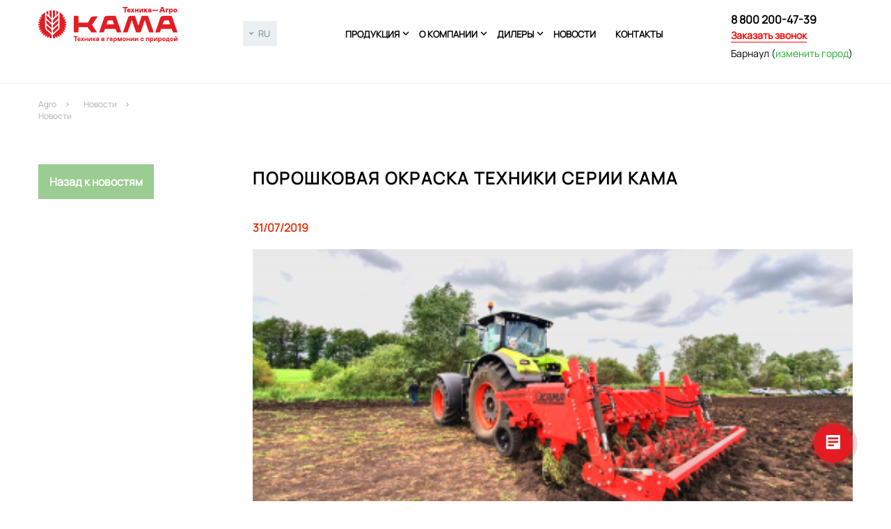

--- FILE ---
content_type: text/html; charset=utf-8
request_url: https://barnaul.kammz.ru/novosti/novosti_30.html
body_size: 5483
content:
<!DOCTYPE html>
<!--[if IE 7]><html class="ie7 lt-ie10 lt-ie9 lt-ie8 no-js" lang="ru"><![endif]-->
<!--[if IE 8]><html class="ie8 lt-ie10 lt-ie9 no-js" lang="ru"><![endif]-->
<!--[if IE 9 ]><html class="ie9 lt-ie10 no-js" lang="ru"><![endif]-->
<!--[if (gt IE 9)|!(IE)]><!--><html class="no-js" lang="ru"><!--<![endif]-->
<head>
	<meta charset="UTF-8">	
        
    <title>Порошковая окраска техники серии КАМА - Новости -Техника-Агро</title>
    <meta name='description' content='Читать обзор о деятельности компании &amp;quot;Порошковая окраска техники серии КАМА&amp;quot; - Новости -Техника-Агро'>
	<!-- <meta name="viewport" content="width=device-width, user-scalable=no, minimum-scale=1.0, maximum-scale=1.0, initial-scale=1.0 minimal-ui"> -->
	<meta name="format-detection" content="telephone=no">
	<meta name="robots" content="noodp, noydir">
	<meta name="HandheldFriendly" content="true">
	<meta http-equiv="X-UA-Compatible" content="IE=edge">
    <meta name="viewport" content="width=device-width, user-scalable=no">
    <meta name="yandex-verification" content="d9ab75a5255d79c9" />
    <meta name="google-site-verification" content="_8doLWadSzXGeTCbSmOZBVeJTWcnHQf8nM314udNEMs" />

    <link rel="canonical" href='' />

	<link href="https://fonts.googleapis.com/css?family=Montserrat:400,500,700&amp;subset=cyrillic" rel="stylesheet">
	<link href="https://fonts.googleapis.com/css?family=Arimo:400,700&amp;subset=cyrillic-ext" rel="stylesheet">
	<link href="https://fonts.googleapis.com/icon?family=Material+Icons" rel="stylesheet">

	<link rel="apple-touch-icon" sizes="57x57" href="/static3/favicon/apple-icon-57x57.png">
	<link rel="apple-touch-icon" sizes="60x60" href="/static3/favicon/apple-icon-60x60.png">
	<link rel="apple-touch-icon" sizes="72x72" href="/static3/favicon/apple-icon-72x72.png">
	<link rel="apple-touch-icon" sizes="76x76" href="/static3/favicon/apple-icon-76x76.png">
	<link rel="apple-touch-icon" sizes="114x114" href="/static3/favicon/apple-icon-114x114.png">
	<link rel="apple-touch-icon" sizes="120x120" href="/static3/favicon/apple-icon-120x120.png">
	<link rel="apple-touch-icon" sizes="144x144" href="/static3/favicon/apple-icon-144x144.png">
	<link rel="apple-touch-icon" sizes="152x152" href="/static3/favicon/apple-icon-152x152.png">
	<link rel="apple-touch-icon" sizes="180x180" href="/static3/favicon/apple-icon-180x180.png">
	<link rel="icon" type="image/png" sizes="192x192"  href="/static3/favicon/android-icon-192x192.png">
	<link rel="icon" type="image/png" sizes="32x32" href="/static3/favicon/favicon-32x32.png">
	<link rel="icon" type="image/png" sizes="96x96" href="/static3/favicon/favicon-96x96.png">
	<link rel="icon" type="image/png" sizes="16x16" href="/static3/favicon/favicon-16x16.png">
	<link rel="manifest" href="/static3//manifest.json">
	<meta name="msapplication-TileColor" content="#ffffff">
	<meta name="msapplication-TileImage" content="/ms-icon-144x144.png">
	<meta name="theme-color" content="#ffffff">
	
    <meta property="og:locale" content="ru_RU"/>
    <meta property="og:url" content="https://kammz.ru/novosti/novosti_30.html"/>
    <meta property="og:type" content="website"/>
    <meta property="og:title" content="Порошковая окраска техники серии КАМА - Новости -Техника-Агро"/>
    <meta property="og:description" content="Читать обзор о деятельности компании &amp;quot;Порошковая окраска техники серии КАМА&amp;quot; - Новости -Техника-Агро"/>
    <meta property="og:image" content="https://kammz.ru" />
    
	<link rel="stylesheet" href="/static3/css/lightgallery.min.css">
	<link rel="stylesheet" href="/static3/css/select2.min.css">
    <link rel="stylesheet" href="/static3/css/remodal.css">
    <link rel="stylesheet" href="/static3/css/remodal-default-theme.css">
	<link rel="stylesheet" href="/static3/css/normalize.css">
	<!-- <link rel="stylesheet" href="/static3/css/owl.carousel.css"> -->
	<link rel="stylesheet" href="/static3/css/arcticmodal.css">
    <link rel="stylesheet" href="/static3/css/custom.css">
	<link rel="stylesheet" href="/static3/css/template.css">
    <link rel="stylesheet" href="/static3/css/owl.carousel.min.css">
	
	<script>(function(H){H.className=H.className.replace(/\bno-js\b/,'js')})(document.documentElement)</script>

	<!--[if lt IE 9 ]>
	    <script src="js/ie/html5shiv-3.7.2.min.js" type="text/javascript"></script
	    <script src="js/ie/respond.min.js" type="text/javascript"></script>
	    <script src="js/ie/placeholders.min.js" type="text/javascript"></script>
	    <meta content="no" http-equiv="imagetoolbar">
	<![endif]-->
</head>
<body>
<div class='mobileMenuBlock'><a href='/produktsiya/' class='mobileMenuItem'>Продукция</a><div class = subMenu><a href='/produktsiya/glubokoryhliteli/' class='mobileMenuItem'>Глубокорыхлители</a><a href='/produktsiya/universalnaya-traktornaya-naveska/' class='mobileMenuItem'>Универсальная тракторная навеска</a><a href='/produktsiya/sternevyje-borona/' class='mobileMenuItem'>Стерневые бороны</a><a href='/produktsiya/szepka-zubovaya-gidroficirovannaya/' class='mobileMenuItem'>Сцепка зубовая гидрофицированная</a><a href='/produktsiya/zapasnye-chasti/' class='mobileMenuItem'>Запасные части</a></div><a href='/o-kompanii/' class='mobileMenuItem'>О компании</a><div class = subMenu><a href='/o-kompanii/' class='mobileMenuItem'>Коротко о предприятии</a><a href='/o-kompanii/garantiya/' class='mobileMenuItem'>Гарантия</a><a href='/o-kompanii/fotogalereya/' class='mobileMenuItem'>Фотогалерея</a></div><a href='/dilery/' class='mobileMenuItem'>Дилеры</a><div class = subMenu><a href='/dilery/lizingovoe-partnerstvo-1/' class='mobileMenuItem'>Лизинговое партнерство</a></div><a href='/novosti/' class='mobileMenuItem'>Новости</a><a href='/kontakty/' class='mobileMenuItem'>Контакты</a></div><div class="wrapper">
	<header class="header">
		<div class="container">
            <div class = "burgerMenu" style = "color: #B22C22">≡</div>
			<div>
                <a href="/" class="header__logo">
                    <!--<img src="/static3/img/kammz_logo_xmas.svg" alt="Agro">-->
                    <img src="/static3/main/img/logo.svg" alt="Agro">
                </a>
                                
           </div>
          <div class="top__city js-select change__language">
             <select name="langselect" id="langselect">
               <option selected="selected" value="https://kammz.ru/novosti/novosti_30.html">RU</option>
               <option value="https://en.kammz.ru/novosti/novosti_30.html">EN</option>
             </select> 
          </div>
                              <nav class="header__menu">
                                  <div class="itm">
                       <a href="/produktsiya/" class="header__menu-item">Продукция</a>
                                              <div class="submen">
                           <i class="material-icons iconInMenu">keyboard_arrow_down</i>
                           <div class="subMenulist">
                                                          <a href="/produktsiya/glubokoryhliteli/" class="subMenuItem">Глубокорыхлители</a>
                                                          <a href="/produktsiya/universalnaya-traktornaya-naveska/" class="subMenuItem">Универсальная тракторная навеска</a>
                                                          <a href="/produktsiya/sternevyje-borona/" class="subMenuItem">Стерневые бороны</a>
                                                          <a href="/produktsiya/szepka-zubovaya-gidroficirovannaya/" class="subMenuItem">Сцепка зубовая гидрофицированная</a>
                                                          <a href="/produktsiya/zapasnye-chasti/" class="subMenuItem">Запасные части</a>
                                                      </div>
                       </div>    
                                              
                   </div>
                                  <div class="itm">
                       <a href="/o-kompanii/" class="header__menu-item">О компании</a>
                                              <div class="submen">
                           <i class="material-icons iconInMenu">keyboard_arrow_down</i>
                           <div class="subMenulist">
                                                          <a href="/o-kompanii/" class="subMenuItem">Коротко о предприятии</a>
                                                          <a href="/o-kompanii/garantiya/" class="subMenuItem">Гарантия</a>
                                                          <a href="/o-kompanii/fotogalereya/" class="subMenuItem">Фотогалерея</a>
                                                      </div>
                       </div>    
                                              
                   </div>
                                  <div class="itm">
                       <a href="/dilery/" class="header__menu-item">Дилеры</a>
                                              <div class="submen">
                           <i class="material-icons iconInMenu">keyboard_arrow_down</i>
                           <div class="subMenulist">
                                                          <a href="/dilery/lizingovoe-partnerstvo-1/" class="subMenuItem">Лизинговое партнерство</a>
                                                      </div>
                       </div>    
                                              
                   </div>
                                  <div class="itm">
                       <a href="/novosti/" class="header__menu-item">Новости</a>
                                              
                   </div>
                                  <div class="itm">
                       <a href="/kontakty/" class="header__menu-item">Контакты</a>
                                              
                   </div>
                              </nav>
			<div class="header__phone">
                <div class="header__phone-number">8 800 200-47-39</div>
				<!--<div class="header__phone-number">800 200-47-39</div>-->
				<a href="#" class="solid" data-action='{"show-modal":{"url":"/zayavka/"}}'>Заказать звонок</a><br />
                <span>
                  Барнаул (<a href="#" data-action='{"show-modal":{"url":"/geo/","title":""}}'>изменить город</a>)
                </span>
			</div>
		</div>
	</header>
    <!-- style="background-image:url(/static3/img/bg/2.jpg);" -->
	<main class="content">
		<div class="container">
            <div class="path">
                                        <a href="/">Agro</a><i class="material-icons">keyboard_arrow_right</i>                                                      <a href="/novosti/">Новости</a><i class="material-icons">keyboard_arrow_right</i>                                                      <div class="breadcrumbs__item active">Новости</div>                                      </div>
            <div class="bodyContent">
                        <h1></h1>            <div class='tpl-block-full tpl-component-96 tpl-template-98' id='nc-block-df1ce689b8f9b87ed9315c98f6971b8d'>
<div class="news-wrapper">
  <div class="left-side">
    <a href="/novosti" class="green-btn">Назад к новостям</a>
    
    <div class="empty-elem"></div>
  </div>

  <div class="right-side">
    <h2>Порошковая окраска техники серии КАМА</h2>
    <div class="news__date inList"><div class="news__date">31/07/2019</div></div>
    
    
    <div class="s-gallery">
      <div class="d-news-addimages owl-slider owl-carousel owl-theme">
      
        <div class="d-new__addimag__item">
          <a href="/netcat_files/129/130/20190628_112240.png" data-thumb="/netcat_files/129/130/20190628_112240.png" data-src="/netcat_files/129/130/20190628_112240.png">
            <img class="d-new__addimage" src="/netcat_files/129/130/preview_20190628_112240.png" /> 
          </a>
        </div>
              </div>
    </div>
    
    <div>
    <p class="d-new__text"><p>Tehnika-Agro освоила и запустила технологию порошковой окраски техники серии КАМА.</p>
<p>Порошковая окраска имеет ряд преимуществ, значительно отличающих технику КАМА от конкурентов:</p>
<ul>
<li>высокие антикоррозийные свойства;</li>
<li>повышенная ударопрочность и износостойкость;</li>
<li>устойчивость к загрязнению химическими веществами, защита от выгорания краски на солнце;</li>
<li>устойчивость к перепадам температуры;</li>
<li>в отличие от лакокрасочных материалов, не содержит веществ, вредящих экологии.</li>
<li>Окраска техники КАМА производится по современным европейским стандартам и обеспечивает высокое качество и надежность техники.</li></ul>
<p><img alt="" src="/netcat_files/userfiles/20190628_112240.png" style="width: 100%;" /></p></p>
    </div>
  </div>
</div>





</div></div></div>
<footer class="footer">
	<div class="container">
		<div class="footer__left">
<div class='footer__nav'>
        <div class='footer__nav-col'><a href="/produktsiya/" class="footer__nav-header">Продукция</a>
                    <a href="/produktsiya/glubokoryhliteli/" class="footer__nav-link">Глубокорыхлители</a>
                <a href="/produktsiya/universalnaya-traktornaya-naveska/" class="footer__nav-link">Универсальная тракторная навеска</a>
                <a href="/produktsiya/sternevyje-borona/" class="footer__nav-link">Стерневые бороны</a>
                <a href="/produktsiya/szepka-zubovaya-gidroficirovannaya/" class="footer__nav-link">Сцепка зубовая гидрофицированная</a>
                <a href="/produktsiya/zapasnye-chasti/" class="footer__nav-link">Запасные части</a>
                </div>
        <div class='footer__nav-col'><a href="/o-kompanii/" class="footer__nav-header">О компании</a>
                    <a href="/o-kompanii/" class="footer__nav-link">Коротко о предприятии</a>
                <a href="/o-kompanii/garantiya/" class="footer__nav-link">Гарантия</a>
                <a href="/o-kompanii/fotogalereya/" class="footer__nav-link">Фотогалерея</a>
                </div>
        <div class='footer__nav-col'><a href="/dilery/" class="footer__nav-header">Дилеры</a>
                    <a href="/dilery/lizingovoe-partnerstvo-1/" class="footer__nav-link">Лизинговое партнерство</a>
                </div>
        <div class='footer__nav-col'><a href="/novosti/" class="footer__nav-header">Новости</a>
        </div>
        <div class='footer__nav-col'><a href="/kontakty/" class="footer__nav-header">Контакты</a>
        </div>
    </div>
			<div class="footer__cp">
				<a href="/politika/">Политика конфиденциальности</a>&emsp;
                <a href="/agree/">Согласия на обработку персональных данных</a>
				<div class="footer__cp-left"><!--Интернет-магазин автокомпонентов <br>для коммерческого транспорта.--></div>
				<div class="footer__cp-right"><!--© ООО "Техника-Агро" 2023 <br>Москва, Казань, Набережные Челны.--></div>
			</div>
		</div>
		<div class="footer__right">
			<div class="footer__pdf">
				<div class="pdf-item">
					<img src="/static3/img/pdf.png" alt="">
					<span class="pdf-size">14,6 МБ</span><br>
					<a href="/netcat_files/261_4.pdf" class="solid" download>Презентация Техника-Агро</a>
				</div>
				<!--<div class="pdf-item">
					<img src="/static3/img/pdf.png" alt="">
					<span class="pdf-size">1,3 МБ</span><br>
					<a onclick="ym(52489906, 'reachGoal', 'prayslist'); return true;" href="/netcat_files/262_4.xlsx" onClick="send_goal('price'); return true;" class="solid" download>Прайс-лист</a>
				</div>-->
			</div>
			<a href="https://www.netkam.ru/" target="_blank" class="footer__netkam" style="font-size:12px;">Создание и продвижение сайта- <span style="color:#6092FD;text-decoration:underline;">Неткам</span><img src="/static3/img/netkam.png" alt=""></a>
		    <!-- <a class="inst" target="_blank" href = "https://www.instagram.com/tehnotron_/"><img class = "bottomInst" src = "/static3/img/bottom.png"> <span class = "bottom__inst-inner">Instagram</span></a>-->
        </div>
	</div>
</footer>
<script src="https://yastatic.net/jquery/1.11.1/jquery.min.js"></script>
<script src="https://code.jquery.com/ui/1.12.1/jquery-ui.js"></script>
<script src="/static3/js/lightgallery-all.min.js"></script>
<script src="/static3/js/select2.min.js"></script>
<script src="/static3/js/arcticmodal.min.js"></script>
<script src="/static3/js/form.js"></script>
<script src="/static3/js/jquery.vide.js"></script>
<script src="/static3/js/owl.carousel.min.js"></script>
<script src="/static3/js/main.js?v=1713445254"></script>

<script src="/static3/js/snow.js"></script>

<script>
$(document).ready(function(){
	document.querySelectorAll('.news__item__desc p').forEach((e) => lineClamp(e, 3))
	document.querySelectorAll('.news__item-name').forEach((e) => lineClamp(e, 3))
});

</script>

<!-- Yandex.Metrika counter -->
<script type="text/javascript" >
   (function(m,e,t,r,i,k,a){m[i]=m[i]||function(){(m[i].a=m[i].a||[]).push(arguments)};
   m[i].l=1*new Date();k=e.createElement(t),a=e.getElementsByTagName(t)[0],k.async=1,k.src=r,a.parentNode.insertBefore(k,a)})
   (window, document, "script", "https://mc.yandex.ru/metrika/tag.js", "ym");

   ym(52489906, "init", {
        id:52489906,
        clickmap:true,
        trackLinks:true,
        accurateTrackBounce:true
   });
</script>
<noscript><div><img src="https://mc.yandex.ru/watch/52489906" style="position:absolute; left:-9999px;" alt="" /></div></noscript>
<!-- /Yandex.Metrika counter -->

<!-- SEO Yandex.Metrika counter -->
<script type="text/javascript" >
   (function(m,e,t,r,i,k,a){m[i]=m[i]||function(){(m[i].a=m[i].a||[]).push(arguments)};
   m[i].l=1*new Date();k=e.createElement(t),a=e.getElementsByTagName(t)[0],k.async=1,k.src=r,a.parentNode.insertBefore(k,a)})
   (window, document, "script", "https://mc.yandex.ru/metrika/tag.js", "ym");

   ym(53693866, "init", {
        clickmap:true,
        trackLinks:true,
        accurateTrackBounce:true,
        webvisor:true
   });
</script>
<noscript><div><img src="https://mc.yandex.ru/watch/53693866" style="position:absolute; left:-9999px;" alt="" /></div></noscript>
<!-- /SEO Yandex.Metrika counter -->


<!-- snow ->
<script type="text/javascript" >
if ($(window).width() > 1024) {
    $.fn.snowit({
        flakeColor: '#f0f0f0', // цвет снежинок
        total: 80, // количество снежинок
        minSize: 10, // минимальный размер снежинки
        maxSize: 15, // максимальный размер снежинки
        speed: $(document).height() / 105, // скорость падения снежинок
    });
}
</script> 
<!-- snow -->

<!-- B24 Callback -->
<script>
        (function(w,d,u){
                var s=d.createElement('script');s.async=true;s.src=u+'?'+(Date.now()/60000|0);
                var h=d.getElementsByTagName('script')[0];h.parentNode.insertBefore(s,h);
        })(window,document,'https://cdn-ru.bitrix24.ru/b29523180/crm/site_button/loader_3_h0dpq0.js');
</script>
<!-- B24 Callback -->

<!-- RedHelper ->
<script id="rhlpscrtg" type="text/javascript" charset="utf-8" async="async" 
	src="https://web.redhelper.ru/service/main.js?c=pktehnotron">
</script> 
<!--/Redhelper -->
</body>
</html>

--- FILE ---
content_type: text/css
request_url: https://barnaul.kammz.ru/static3/css/custom.css
body_size: 202
content:
#nc-block-d4305e05bd8db7bffca13a8daa88eac0 {
	display: inline-block;
    width: 50%;
}

#nc-block-a4fd3ff99fe34dcfbfd56b9b46a2cccb {
	width: 50%;
    float: inline-end;
}

@media (max-width: 460px) {
	#nc-block-d4305e05bd8db7bffca13a8daa88eac0,
	#nc-block-a4fd3ff99fe34dcfbfd56b9b46a2cccb {
		width: auto;
	}
}

--- FILE ---
content_type: text/css
request_url: https://barnaul.kammz.ru/static3/css/template.css
body_size: 11601
content:
@font-face {
font-family: 'Myriad Pro Regular';
src: url('/static3/fonts/MyriadPro-Regular.eot');
src: url('/static3/fonts/MyriadPro-Regular.eot?#iefix') format('embedded-opentype'),
url('/static3/fonts/MyriadPro-Regular.woff') format('woff'),
url('/static3/fonts/MyriadPro-Regular.ttf') format('truetype');
font-weight: normal;
font-style: normal;
}



@font-face {
  font-family: 'Manrope Regular';
  src: url('/static3/fonts/Manrope/Manrope-Regular.ttf') format('truetype');
  font-weight: normal;
  font-style: normal;
}



.modal{
  /*isplay: inline-block;*/
}
#nc-block-de41f5784d4013fc9731f179aca3b356{
    position: relative;
    top: -90px;
    margin-bottom: -90px;
    height: 750px;
    background-repeat: no-repeat;
    background-size: cover;
    background-position: center center;
    padding: 90px 0;
	z-index: 0;
}
.header__soc1{
background: #a8a8a8;
-webkit-box-shadow: 0px 0px 5px 2px rgba(168,168,168,1);
-moz-box-shadow: 0px 0px 5px 2px rgba(168,168,168,1);
box-shadow: 0px 0px 5px 2px rgba(168,168,168,1);
padding: 1px 3px;
}
.grayBlock td{
  border: 1px solid black;
  text-align: center;
}
.grayBlock table{
  width: 100%;
  height: 100%;
}
.mainPageSlider{
overflow: hidden;
}
.mainPageSlider .owl-nav{
  display: block !important;
}
.owl-prev, .owl-next{
  position: absolute;
  top: 80%;
  z-index: 55;
   width: 48px;
   height: 48px;
   border-color: #17b029;
   font-size:0;
   cursor: pointer;
}
.owl-prev{
  border-bottom: 6px solid;
  border-left: 6px solid;
  transform: rotate(45deg);
  left: 20px;
  color: #17b029;
}
.owl-next{
  border-bottom: 6px solid;
  border-left: 6px solid;
  transform: rotate(-135deg);
  right: 20px;
  color: #17b029;
}
.header__logo img{
    width: 200px;
    position: relative;
    top: -12px;
}
#nc-block-e4f354e6aeeead060fae346346413a07 .categories{
    z-index: 3;
    top: -108px;
}
.mainPageSlider .top{
    position: relative;
    top: 0px;
    margin-bottom: -90px;
    height: 767px;
}
.mainPageSlider{
position: relative;
    top: -90px;
    margin-bottom: -90px;
    height: 750px;
}
.newsImage{
    width: 612px;
    height: auto;
}
.mainPageSlider .owl-stage-outer{
position: absolute !important;
}
html, body {
  height: 100%;
  font-size: 14px;
  color: #000;
  font-family: 'Manrope Regular', sans-serif;
}
.bannerWrapper{
width: 655px;
    margin-bottom: 85px;
}
.newsImage img{
width: 100%
    
}
.grayBlock{
background: rgba(255, 255, 255, 0.7);
height: 250px;
width: 374px;
border: 1px solid #b9c8b3;
float: right;
margin-right: 35px;
padding: 25px;

}
.grayLi{
font-family: 'Manrope Regular';
font-size: 14px;
font-weight: 600;
margin-bottom: 15px;
display: flex;
}
.iconWrap{
display: flex;
width: 40px;
height: 24px;
padding-right: 16px;
justify-content: center;


}
.grayDesc{
width: 270px;

}
.grayLi img{
float:left;

}
.top__slogan {
margin-bottom: 45px !important;
}
.bannerHeader{
font-size: 26px !important;
background: #f9fafa;
font-family: 'Manrope Regular', sans-serif;
font-weight: bold;
line-height: 37px;
padding-left: 12px;
padding-right: 17px;
}
.instagram{
    color: #fff;
    text-decoration: underline;
    font-size: 14px;
    float: left;
    margin-top: 3px;
}
.bottomInst{
    position: relative;
    top: 7px;
    margin-right: 11px;
}
.footer__right{
    position: relative;
    top: -8px;
}
.bottom__inst-link{
color:#6092FD !important;
text-decoration:underline !important;
position: relative;

}
.bottom__inst-inner{
color:#6092FD !important;
text-decoration:underline !important;
position: relative;
top: 10px;
}
.inst{
    display: block !important;
    margin-top: 13px !important;
}
.inst img{
    float: left;
    margin-right: 15px;
    margin-left: 20px;

}
.bottomInst{
width: 24px;
}
.table{
margin-bottom:30px;
}
.inList{
    position: unset !important;
}
.greenBlockButton{
    background: #297037;
    display: inline-block;
    padding: 5px 10px;
    border: 1px solid #fff;
    cursor: pointer;
    margin-top: 7px;
    position: relative;
    top: 15px;
}
.s-content__item table{
  width: 100%;
  font-family: 'Manrope Regular', sans-serif;
}

.s-content__item table th {
  /*width: 20%;*/
  background: #17B029;
  text-align: center;
  padding: 16px;
  text-transform: uppercase;
  color: #FFF;
}
.s-content__item table th:nth-child(2n) {
  background: #38D64B;
}
.s-content__item table td {
  padding: 13px 25px;
  text-align: center;
  font-size: 12px;
}
.s-content__item table tr td:first-child{
  text-align: left;
  font-weight: bold;
}
.s-content__item table tr.gray td {
  background: #F1F1F1;
}


.leasingList{
background: #fafafa;
line-height: 5px;
}
.subMenulist a{
color: black;
}
.tab{
font-size:14px;
text-transform: lowercase;
top: -34px;
position: relative;
max-width: unset !important;
min-width: unset !important;
height: unset !important;
cursor: pointer;
color: #17B029;
color: #17B029;
border: 1px solid;
padding: 5px 15px;
display: inline-block;
margin-right:10px;
}
.good__image-prev--active .tab{
background: #17B029;
color: #fff;
}
.activeTab{
background: #17B029;
color: #fff;
border-color: #17B029;
}
.tab .good__image-prev{

}
.subMenulist{
display: none;
left: 0px;
margin-top: 36px;
color: black !important;
text-transform: uppercase;
width: 322px;

position: relative;
    left: 222px;

-webkit-box-shadow: 1px 1px 7px 0px rgba(0,0,0,0.35);
-moz-box-shadow: 1px 1px 7px 0px rgba(0,0,0,0.35);
box-shadow: 1px 1px 7px 0px rgba(0,0,0,0.35);
}
.photoGallery{
    max-width: 100% !important;
    min-width: 100% !important;
}
photoGalleryItem{
width: 32% !important;
}

.subMenuItem:hover{
border-left: 5px solid #17b029;
}

.subMenuItem{
display: block;
background: white;
/* margin: 1px; */
border-left: 5px solid #fff;
position: relative;
/* left: 120px; */
padding: 5px;
display: block;
font-weight: 600;
font-size:12px;
}
.submen{
position: absolute;
right: -1px;
top: 13px;
display:block;
}
.itm{
display: inline-block;
float: left;
position: relative;
margin-left: 14px;

}
.iconInMenu{
position:absolute;
right: 0px;
top:-13px;
font-size:15px;
}
.form__field-inp, .form__field-textarea {
display: inline-block;
width: 100%;
padding-bottom: 5px;
border: none;
border-bottom: 1px solid #B1B7C7;
transition: border-bottom linear 0.3s;
margin-bottom: 10px;
}
.form__field-name {
position: relative;
max-width: 155px;
min-width: 155px;
margin-right: 10px;
width:100%;
}
.form__field-data{
    width:100%;
}
.form__btn-line-note{
    margin-top: 25px;
}
#sendOrderModal{
    margin-top: 25px;
}
.form__field-in {
    display: flex;
    -webkit-justify-content: space-between;
    justify-content: space-between;
}
.arcticmodal-close{
    color: white;
    position: absolute;
    right: 0px;
    top: 0px;
}
.arcticmodal-close i{
    color: gray;
    position: absolute;
    right: 0px;
    top: 0px;
}
.wrapper {
  /* min-height: 100%;
 padding-bottom: 400px; */
min-width: 1205px !important;
}
.content{
min-height: 100vh;
}
.opennedHorizontal{
    display: block !important;
}
.header__menu_1{
display:none;
}
/* Base */
.bodyContent{
min-height: 100vh;
}
.container {
  min-width: 320px;
  padding-right:15px;
  padding-left:15px;
  margin: 0 auto;
}
/* @media (min-width:750px){
  .container{
    width:730px
  }
}
@media (min-width:992px){
  .container{
    width:970px
  }
}*/
@media (min-width:1200px){
  .container{
    /* width:1170px; */
               width:1200px;
               justify-content: unset;
  }
.iconInMenu {
    right: -3px;
}

} 
.material-icons {
  font-size: 18px;
}


a {
  color: #17b029;
  text-decoration: none;
  transition: all linear 0.2s;
}
a:hover, a:focus {
  color: #128420;
}
.solid {
  border-bottom: 1px solid;
}
.header__phone .solid{
color: red !important;
font-weight: 900;
}

.btn {
  display: inline-block;
  padding: 15px 25px;
  font-size: 14px;
  color: #FFF;
  background: #17b029;
  text-align: center;
  border: 1px solid transparent;
  transition: all linear 0.3s;
}
.btn:hover, .btn:focus {
  background: #149923;
  color: #FFF;
}
.btn--s {
  padding: 10px 20px;
  font-size: 12px;
}
.btn--gray {
  background: #AEAEAE;
}
.btn--white {
  background: #FFF;
  color: #17B029;
  border: 1px solid #17B029;
}
.btn--block {
  width: 100%;
}

/* Title */
h1, .h1, .news_title {
  margin: 0;
  margin-bottom: 15px;
  font-family: 'Manrope Regular', sans-serif;
  font-weight: bold;
  text-transform: uppercase;
  font-size: 24px;
  line-height: 40px;
  letter-spacing: 2px;
  color: #000000;
  /* font-size: 28px;
  margin: 0;
  margin-bottom: 15px;
  color: #000;
  font-family: 'Manrope Regular', sans-serif;
  font-weight: bold;
  text-transform: uppercase;
  line-height: 44px; */
}
.main_h1 {
    text-transform: none;
}
h2, .h2 {
  margin: 0;
  margin-bottom: 40px;
  color: #000;
  font-family: 'Manrope Regular', sans-serif;
  text-transform: uppercase;
  font-weight: 800;
  font-size: 24px;
  line-height: 40px;
  letter-spacing: 2px;
}
.h2--border span {
  display: inline-block;
  padding-bottom: 7px;
  border-bottom: 6px solid #17b029;
}
.h2--left {
  position: relative;
}
.h2--left:after {
  content: "";
  position: absolute;
  top: 5px;
  left: -15px;
  width: 6px;
  height: 13px;
  background: #17B029;
}
.h2--green {
  color: #17B029;
}

.s-content {
  font-size: 14px;
  line-height: 24px;
}
.s-content p {
  margin-top: 0;
  margin-bottom: 25px;
}
.s-content p.nm {
  margin-bottom: 5px;
}
.s-content__item {
  margin-bottom: 50px;
}
ul {
  padding: 0;
  margin: 0;
  list-style-type: none;
}
ul li {
  position: relative;
  padding-left: 20px;
  font-size: 14px;
  line-height: 24px;
}
ul li:after {
  content: "";
  position: absolute;
  top: 12px;
  left: 0;
  width: 15px;
  height: 1px;
  background: #000;
}
.content {
  background-position: top center;
  background-repeat: no-repeat;
}


/* Header */
.header {
  position: relative;
  z-index: 10;
  /*height: 140px;*/
  height: 120px;
  /*background: url(/static5/images/christmas_garland_rsz.png) repeat-x;
  background-position-y: -60px;
  background: rgba(255,255,255,0.7);
  background-image: url(/static3/img/bg/ny-bg-ptrn-top.jpg);*/
  border-bottom: 1px solid #EBF0F2;
  /*padding-top: 55px;*/
  padding-top: 22px;
}
.header .container {
  display: flex;
  -webkit-justify-content: space-between;
          justify-content: space-between;
}
.header__logo {
  max-width: 170px;
  min-width: 170px;
  margin-right: 40px;
  display: block;
}
.header__menu {
  padding-top: 17px;
}
.header__menu-item {
  display: inline-block;
  margin-right: 14px;
  color: #000;
  font-family: 'Manrope Regular', sans-serif;
  text-transform: uppercase;
  font-weight: 700;
  font-size: 13px;
}
.header__menu_1{
background: black;
position: absolute;
}
.header__menu-item--angle {
  position: relative;
  margin-right: 20px;
  padding-right: 15px;
}
.header__menu-item--angle i {
  position: absolute;
  bottom: 2px;
  right: 0;
  font-size: 12px;
}
.header__phone {
  /*padding-top: 5px;*/
  margin-top: -5px;
}

.header__phone span, .header__phone span a {
  font-size: 14px;
}

.header__phone span {
    display: block;
    margin-top: 7px;
}

.header__phone-number {
  font-size: 16px;
  font-family: 'Manrope Regular', sans-serif;
  font-weight: bold;
  margin-bottom: 2px;
}
.header__phone a {
  font-size: 14px;
}
@media(max-width: 1200px) {
  .header__logo {
    margin-right: 20px;
  }
  .header__phone-number {
    font-size: 14px;
  }
  .header__menu-item {
    margin-right: 10px;
  }
}


/* Top */
.top {
  position: relative;
  top: -90px;
  margin-bottom: -90px;
  height: 750px;
  /* background-image: url(../img/main.jpg); */
  background-repeat: no-repeat;
  background-size: cover;
  background-position: center center; 
  padding: 110px 0;
}
.top__slogan {
  font-size: 12px;
  font-style: italic;
  margin-bottom: 80px;
  opacity: 0.5;
        line-height: 9px;
}
.top h1 {
  /*max-width: 450px;
        background: #fff;*/
        display: inline-block;
        padding: 0;
        margin-bottom: 7px;
}
.top__text {
  max-width: 500px;
  margin-bottom: 25px;
  line-height: 24px;
}


/* Categories */
.categories {
  display: flex;
  -webkit-flex-wrap: wrap;
      -ms-flex-wrap: wrap;
          flex-wrap: wrap;
  position: relative;
  top: -100px;
  margin-bottom: -40px;
}
.categories__itemFinance {
background-image: url(/static3/img/bgshadow.png) !important;
}
.categories__item {
  position: relative;
  max-width: 32%;
  min-width: 32%;
  height: 190px;
  padding-top: 45px;
  margin-right: 0.5%;
  margin-bottom: 0.5%;
background: #fff;
  /*background-image: url(/static3/img/bgshadow.png);*/
  border: 1px solid #D8F0DB; 
  overflow: hidden;
}
.categories__item:nth-child(3n) {
  margin-right: 0;
}
.categories__item .btn {
  position: absolute;
  left: 27px;
  bottom: 17px;
  background: #9ACDA0;
  z-index: 10;
}

.categories__item-price {
    position: absolute;
    right: 27px;
    bottom: 17px;
    z-index: 10;
    font-weight: bold;
}

.categories__item-nameFinance {
color: #fff !important;
}
.categories__item-name {
  position: relative;
  left: -1px;
  padding-left: 21px;
  font-family: 'Manrope Regular', sans-serif;
  text-transform: uppercase;
  font-weight: bold;
  line-height: 22px;
  z-index: 10;
        width: 280px;
       /* color: #fff; */
}
.categories__item-name:after {
  content: "";
  position: absolute;
  top: 2px;
  bottom: 2px;
  left: 0;
  width: 6px;
  background: #17B029;
}
.categories__item-image {
  position: absolute;
  top: 0;
  bottom: 0;
  right: -110px;
  /*right: 0;*/
  margin: auto;
  height: 60px;
  /*height: 145px;*/
  opacity: 0.4;
  transition: opacity linear 0.2s, transform linear 0.2s;
}
.categories__item-image img {width: 60%;}
.categories__item--bg .categories__item-name {
  color: #FFF;
  border-left: 4px solid transparent;
}
.categories__item:hover .btn, .categories__item:focus .btn{
  background: #17B029;
}
.categories__item:hover .categories__item-image, .categories__item:focus .categories__item-image {
  opacity: 1;
  transform: scale(1.1);
}


/* Photogallery */
.photogallery {
  margin-bottom: 55px;
}
.photogallery__list {
  display: flex;
  -webkit-justify-content: space-between;
          justify-content: space-between;
}
.photogallery__large {
  position: relative;
  max-width: 66.5%;
  min-width: 66.5%;
  height: 510px;
  margin-right: 3px;
  background-repeat: no-repeat;
  background-size: cover;
  background-position: center center;
}
.photogallery__large:after {
  content: "";
  position: absolute;
  left: 0;
  right: 0;
  bottom: 0;
  height: 210px;
  /* Permalink - use to edit and share this gradient: http://colorzilla.com/gradient-editor/#000000+0,000000+100&0.06+0,0.49+89,0.53+100,0.49+100 */
  background: -moz-linear-gradient(top, rgba(0,0,0,0.06) 0%, rgba(0,0,0,0.49) 89%, rgba(0,0,0,0.49) 100%); /* FF3.6-15 */
  background: -webkit-linear-gradient(top, rgba(0,0,0,0.06) 0%,rgba(0,0,0,0.49) 89%,rgba(0,0,0,0.49) 100%); /* Chrome10-25,Safari5.1-6 */
  background: linear-gradient(to bottom, rgba(0,0,0,0.06) 0%,rgba(0,0,0,0.49) 89%,rgba(0,0,0,0.49) 100%); /* W3C, IE10+, FF16+, Chrome26+, Opera12+, Safari7+ */
  filter: progid:DXImageTransform.Microsoft.gradient( startColorstr='#0f000000', endColorstr='#7d000000',GradientType=0 ); /* IE6-9 */
}
.photogallery__large-text {
  position: absolute;
  bottom: 20px;
  left: 25px;
  right: 150px;
  color: #FFF;
  line-height: 24px;
  z-index: 2;
}
.photogallery__large img {
  position: absolute;
  bottom: 10px;
  right: 10px;
  color: #FFF;
  font-size: 50px;
  z-index: 2;
}
.photogallery__right {
  display: flex;
  -webkit-flex-direction: column;
      -ms-flex-direction: column;
          flex-direction: column;
    -webkit-justify-content: space-between;
            justify-content: space-between;
  width: 100%;
}
.photogallery__item {
  width: 100%;
  height: 49.7%;
  opacity: 0.25;
  background-repeat: no-repeat;
  background-size: cover;
  background-position: center center;
  transition: opacity linear 0.3s;
}
.photogallery__item:hover, .photogallery__item:focus {
  opacity: 0.7;
}


/* News */
.news {
  margin-bottom: 50px;
}
.news__list {
  display: flex;
  -webkit-justify-content: space-between;
          justify-content: space-between;
}
.news__left {
  max-width: 66.5%;
  min-width: 66.5%;
  padding-right: 25px;
}
.news__righ {
  width: 100%;
}
.news__date {
  color: #AEAEAE;
  margin-bottom: 25px;
}
.news__left p {
  margin-bottom: 30px;
  line-height: 24px;
}
.news__item {
  position: relative;
  /* background: #FAFAFA; */
  padding: 0 !important;
  /* padding: 25px 110px 25px 25px; */
}
.news__item:nth-child(2n) {
  background: #FFF;
}
.news__date {
  margin-bottom: 0;
  margin-top: 3px;
  font-weight: 700;
  font-size: 16px;
  line-height: 140%;
  color: #E4370F;
  margin-bottom: 20px;
}
.news__item-listcontent{
  display: flex; 
  justify-content: space-between;
  margin-bottom: 20px;
}
.news__item-anons {
  width: 60%;
}
.news__item-anons--full {
  width:100%;
}
/* .news__item__listimage {
  width: 100%;
} */
.news__item__listimage img{
  width: 100%;
}
.news__item-name {
  line-height: 140%;
  font-weight: bold;
  color: #000000;
  margin-bottom: 20px;
  font-size: 16px;
  display: block;
}
/* .d-news-addimages {
  display: flex;
  margin: 0 -20px;
  flex-wrap: wrap;
} */
/* .d-new__addimag__item { width: calc(33.33% - 40px); margin:20px; } */
/* .d-new__addimage { background-size: cover; background-repeat: no-repeat;} */

@media(max-width: 1200px) {
  .news__item {
    padding: 25px;
  }
}


/* Serts */
.serts {
  margin-bottom: 50px;
}
.serts__list {
  display: flex;
/*  -webkit-justify-content: space-between;
          justify-content: space-between; */
        flex-wrap: wrap;
}
.serts__item {
  max-width: 32%;
  min-width: 32%;
        margin: 3px;
}
.serts__img {
  display: inline-block;
  position: relative;
  width: 100%;
  height: 515px;
  border: 1px solid #dcf3df;
  margin-bottom: 13px;
}
.serts__img-in {
  position: absolute;
  top: 10px;
  right: 10px;
  bottom: 10px;
  left: 10px;
  background-size: cover;
  background-repeat: no-repeat;
  background-position: center center;
}
.serts__text {
  color: #AEAEAE;
  line-height: 20px;
  max-width: 70%;
}
@media(max-width: 1200px) {
  .serts__img {
    height: 430px;
  }
}


/* Partners */
.partners__list {
  display: flex;
  -webkit-align-items: center;
          align-items: center;
}
.partner {
  margin-right: 60px;
}


/* Footer */
.footer {
  height: 320px;
  padding: 30px 0;
/*  margin-top: -320px;  */
margin-top: 80px; 
  background: #FAFAFA;
}
.footer .container {
  display: flex;
  -webkit-justify-content: space-between;
          justify-content: space-between;
}
.footer__left {
  width: 100%;
  padding-right: 100px;
}
.footer__right {
  display: flex;
  -webkit-flex-direction: column;
      -ms-flex-direction: column;
          flex-direction: column;
  -webkit-justify-content: space-between;
          justify-content: space-between;
  max-width: 20%;
}
.footer__nav {
  display: flex;
  -webkit-justify-content: space-between;
          justify-content: space-between;
  margin-bottom: 50px;
}
.footer__nav-col {
  max-width: 19%;
}
.footer__nav-col a {
  display: inline-block;
  font-size: 12px;
  text-transform: uppercase;
  color: #AEAEAE;
  font-weight: 500;
  font-family: 'Manrope Regular', sans-serif;
  margin-bottom: 10px;
}
.footer__nav-header {
  color: #000 !important;
  margin-bottom: 15px;
}
.footer__nav-link:hover, .footer__nav-link:focus {
  color: #000;
}

.footer__cp {
  display: flex;
  font-size: 12px;
  font-style: italic;
}
.footer__cp-left {
  margin-right: 45px;
}
.footer__cp-right {
  color: #AEAEAE;
}
.pdf-item {
  position: relative;
  padding-left: 45px;
  margin-bottom: 20px;
}
.pdf-item img {
  position: absolute;
  top: 0;
  left: 0;
}
.pdf-size {
  display: inline-block;
  padding: 2px 7px;
  background: #AEAEAE;
  font-size: 12px;
  color: #FFF;
  border-radius: 3px;
  margin: 3px;
}
.footer__netkam {
  color: #000;
margin-right: 65px;
}
.footer__netkam img {
  position: relative;
  top: 7px;
  margin-left: 10px;
  filter: grayscale(1);
  transition: filter linear 0.2s;
}
.footer__netkam:hover, .footer__netkam:focus {
  color: #000;
}
.footer__netkam:hover img, .footer__netkam:focus img {
  filter: grayscale(0);
}

@media(max-width: 1200px) {
  .footer {
    padding: 20px 0;
  }
  .footer__nav {
    margin-bottom: 20px;
  }
}


/* Path */
.path {
  /* padding-top: 10px; */
  padding: 21px 0;
  margin-bottom: 40px;
  font-size: 12px;
  color: #AEAEAE;
}
.path a {
  color: #AEAEAE;
}
.path i {
  position: relative;
  top: 2px;
  display: inline-block;
  margin-left: 9.5px;
  margin-right: 15px;
  font-size: 12px;
}


/* Good */
.good__cols {
  display: flex;
  -webkit-justify-content: space-between;
          justify-content: space-between;
  margin: 65px 0;
}
.good__cols-left {
  display: flex;
  -webkit-justify-content: space-between;
          justify-content: space-between;
  max-width: 60%;
  min-width: 60%;
  margin-right: 30px;
}
.good__image {
  max-width: 80%;
  min-width: 80%;
  box-shadow: 0px 5px 16px -2px rgba(0,0,0,0.1);
}
.good__image-item {
  height: 440px;
  background-size: contain;
  background-repeat: no-repeat;
  background-position: center center;
}
.owl-carousel .owl-nav {
  display: none;
}
.good__image-prevs {
  width: 100%;
  margin-left: 15px;
}
.good__image-prev {
  height: 80px;
  background-size: contain;
  background-repeat: no-repeat;
  background-position: center center;
  border: 1px solid #FFF;
  margin-bottom: 5px;
  opacity: 0.5;
  transition: border linear 0.3s;
}
.good__image-prev:hover, .good__image-prev:focus, .good__image-prev--active {
  border: 1px solid #17b029;
  opacity: 1;
}
.good__cols-text {
  line-height: 24px;
}
.good__cols-right {
  display: flex;
  -webkit-flex-direction: column;
      -ms-flex-direction: column;
          flex-direction: column;
  -webkit-justify-content: space-between;
          justify-content: space-between;
  width: 100%;
}
.good__cols-btns {
  display: flex;
}
.good__cols-btns .pdf-item {
  margin-bottom: 0;
  margin-left: 40px;
}
.good--large .good__cols-left {
  display: block;
  max-width: 65%;
  min-width: 65%;
}
.good--large .good__image {
  max-width: 100% !important;
  min-width: 100% !important;
}
.good--large .good__image-item {
  height: 740px;
}
.good--large .good__cols-right {
  display: block;
}
.good__image-prevs--large {
  display: flex;
  -webkit-display: flex;
  -webkit-flex-direction: row;
      -ms-flex-direction: row;
          flex-direction: row;
  -webkit-flex-wrap: wrap;
      -ms-flex-wrap: wrap;
          flex-wrap: wrap;
  margin-left: 0;
  margin-bottom: 30px;
  overflow: hidden;
}
.good__image-prevs--large .good__image-prev {
  max-width: 30%;
  min-width: 30%;
  height: 105px;
  border: 1px solid #f2f2f2;
  margin-right: 5%;
  margin-bottom: 5%;
}
.good__image-prevs--large .good__image-prev:nth-child(3n) {
  margin-right: 0;
}
.good__image-prevs--large .good__image-prev--active {
  border: 1px solid #17b029;
}
.good__cols-right .btn--block {
  margin-bottom: 10px;
}


/* Tabs */
.tabs {
  padding: 25px 35px;
  background: #FFF;
  box-shadow: 0px 5px 16px -2px rgba(0,0,0,0.1);
}
.tabs__btns {
  margin-bottom: 20px;
}
.tabs__btn {
  position: relative;
  display: inline-block;
  margin-right: 35px;
  font-family: 'Manrope Regular', sans-serif;
  font-weight: bold;
  text-transform: uppercase;
  font-size: 12px;
  color: #000;
  padding-bottom: 15px;
}
.tabs__btn:after {
  content: "";
  position: absolute;
  left: 0;
  right: 0;
  bottom: 0;
  height: 0;
  background: #17B029;
  opacity: 0;
  transition: height ease 0.2s, opacity linear 0.25s;
}
.tabs__btn:hover, .tabs__btn:focus {
  color: #000;
}
.tabs__btn:hover:after, .tabs__btn:focus:after {
  height: 6px;
  opacity: 0.5;
}
.tabs__btn--active:hover:after, .tabs__btn--active:focus:after, .tabs__btn--active:after {
  height: 6px;
  opacity: 1;
}
.tabs__item {
  display: none;
}
.tabs__item--active {
  display: block;
}


.table,
.p-product__tech table {
  width: 100%;
/*  font-family: 'Manrope Regular', sans-serif;*/
  float: none!important;
}
.table th,
.p-product__tech table th {
  /*width: 20%;*/
  background: #17B029;
  text-align: left;
  padding: 5px;
  text-transform: uppercase;
  color: #FFF;
}
.table th:nth-child(2n),
.p-product__tech table th:nth-child(2n) {
  background: #38D64B;
}
.table td,
.p-product__tech table td {
  padding: 13px 25px;
  text-align: left;
  font-size: 16px;
}
.table tr td:first-child,
.p-product__tech table td:first-child {
  text-align: left;
  /*font-weight: bold;*/
}
.table tr.gray td,
.p-product__tech table tr:nth-child(odd) td {
  background: #F1F1F1;
}
.video {
  width: 100%;
  max-width: 750px;
  margin-bottom: 25px;
}


/* Production */
.production{
  display: flex;
        flex-wrap: wrap;
}
.production__list {
  display: flex;
        flex-wrap: wrap;
       width: 100%;
}
.production__col {
  /* max-width: 33%;
  min-width: 33%; */
  margin-right: 0.5%;
       flex-basis: 384px;
       width: 100%;

}
.production__col .categories__item {
  max-width: 100%;
  min-width: 100%;
  margin-right: 0;
  margin-bottom: 25px;
        height: 240px;
}
/*
.production__col .categories__item .btn {
  background: #fff;
        color: black;
}
*/
.production__col .categories__item-image {
  opacity: 1;
}
.production__text {
  padding: 0 23px;
/*  border-left: 1px solid #17b029; */
  line-height: 24px;
  font-family: 'Manrope Regular', sans-serif;
}
.grayArrowBlock{
  width: 264px;
  height: 130px;
  background: #fafafa;
  padding: 32px;
}
.greenPreffix{
  color:#45c054;
  font-weight: 600;
  margin-bottom: 75px;

}
.arrowBlocks{
  display: flex;
  justify-content: space-between;
  margin-bottom: 50px;
}
.divider{
  background-image: url(/static3/img/divider.png);
  width: 96px;
  height: 8px;
  margin-top: 65px;
}
.greenBlock{
    position: relative;
    height: 260px;
    width: 1140px;
    padding: 32px;
    margin-top: 10px;
    background-size: cover;
    background-repeat: no-repeat;
}
.greenBlockBg{
    width: 100%;
    opacity: 0.2;
    top: 0;
    left: 0;
    position: absolute;
    height: 100%;
}
.greenBlockHeader{
  color:#fff;
  font-size: 14px;
  margin-bottom: 38px;
}
.greenBlockText{
  color:#fff;
  width: 650px;
  font-size: 14px;
  line-height: 28px;
}
/* Dealer */
.dealers__list {
  display: flex;
  -webkit-justify-content: space-between;
          justify-content: space-between;
flex-wrap:wrap;
}
.dealers__col {
  max-width: 33%;
  min-width: 33%;
}
.dealer {
  padding: 30px;
  background: #FFF;
  box-shadow: 0px 5px 16px -2px rgba(0,0,0,0.1);
}
.dealer__img {
  height: 100px;
  margin-bottom: 30px;
}
.dealer__img img {
  max-width: 100%;
  max-height: 100%;
}
.dealer__info {
  margin-bottom: 25px;
  line-height: 24px;
}
.dealer__info p {
  line-height: 24px;
  margin-bottom: 20px;
}
.dealer__info-header {
  color: #AEAEAE;
  margin-bottom: 5px;
}


/* Credit */
.credit {
  display: flex;
  -webkit-justify-content: space-between;
          justify-content: space-between;
}
.credit__left {
  width: 100%;
}
.credit__right {
  max-width: 31.7%;
  min-width: 31.7%;
  margin-left: 50px;
}
.credit__right-in {
  background: #FFF;
  padding: 25px;
  box-shadow: 0px 5px 16px -2px rgba(0,0,0,0.05);
  line-height: 24px;
}
.credit__right-in p {
  margin-bottom: 20px;
}
.credit__btns {
  font-size: 0;
  margin-bottom: 20px;
}
.credit__btns .btn {
  margin-right: 5px;
  margin-bottom: 5px;
}
.credit__info {
  margin-bottom: 25px;
}
.credit__info-header {
  color: #AEAEAE;
  margin-bottom: 5px;
  line-height: 24px;
}


/* Gallery */
.gallery__list {
  display: flex;
  -webkit-justify-content: space-between;
          justify-content: space-between;
}
.gallery__left {
  width: 100%;
}
.gallery__right {
  max-width: 31.7%;
  min-width: 31.7%;
  margin-left: 30px;
}
.video__item {
  margin-bottom: 50px;
}
.video__item-img {
  display: block;
  width: 100%;
  height: 200px;
  background-size: cover;
  background-repeat: no-repeat;
  background-position: top center;
  margin-bottom: 20px;
}
.video__item-name {
  color: #000;
  font-family: 'Manrope Regular', sans-serif;
  text-transform: uppercase;
  font-weight: bold;
  line-height: 24px;
}
.video__item-name:hover, .video__item-name:focus {
  color: #000;
}
.gallery__image-item {
  height: 500px;
}
.gallery__prevs {
  display: flex;
  -webkit-flex-wrap: wrap;
      -ms-flex-wrap: wrap;
          flex-wrap: wrap;
}
.gallery__prev {
  display: block;
  max-width: 32%;
  min-width: 32%;
  height: 110px;
  margin-right: 2%;
  margin-bottom: 2%;
  border: 1px solid #f2f2f2;
  background-size: cover;
  background-position: center center;
  opacity: 0.4;
  cursor: pointer;
  transition: all linear 0.2s;
}
.gallery__prev:nth-child(3n) {
  margin-right: 0;
}
.gallery__prev:hover, .gallery__prev:focus, .gallery__prev--active {
  opacity: 1;
  border: 1px solid #17b029;
}
.gallery__text {
  width: 50%;
  line-height: 24px;
  margin-bottom: 25px;
}


/* About */
.about {
  column-count: 2;
  column-gap: 30px;
  margin-bottom: 50px;
}


/* Contacts */
.contacts__list {
  display: flex;
  -webkit-justify-content: space-between;
          justify-content: space-between;
}
.contacts__left {
  max-width: 28%;
  min-width: 28%;
  margin-right: 50px;
}
.contacts__right {
  width: 100%;
}
.contacts__item {
  margin-bottom: 20px;
  line-height: 24px;
}
.contacts__item-header {
  color: #AEAEAE;
  margin-bottom: 5px;
}

/* Modals */
.arcticmodal-overlay {
  background-color: rgba(32, 36, 56, 0.8) !important;
  transition: opacity linear 0.7s;
}
.modal {
/*    position: relative;*/
    transform: translateY(0);
    transition: transform 0.8s ease;
}
.arcticmodal-close {
  position: absolute;
  right: 40px;
  top: 12px;
  transition: color ease 0.3s;
  cursor: pointer;
  color: #FFF;
}
.arcticmodal-close:hover  {
  color: #328de3;
}
.arcticmodal-close i {
  font-size: 28px;
}
.modal-content {
  width: 610px;
  background: #FFF;
  box-shadow: 0px 7px 37px -2px rgba(0,0,0,0.3);
}
.modal__header {
  padding: 20px 80px 20px 40px;
  background-image: url(../img/modalbg.png);
  background-repeat: no-repeat;
  background-position: center;
  background-size: cover;
  color: #FFF;
  font-weight: bold;
  text-transform: uppercase;
}
.modal__in {
  padding: 35px;
}
.modal__form-field {
  display: flex;
  -webkit-justify-content: space-between;
          justify-content: space-between;
  margin-bottom: 15px;
}
.modal__form-field--bottom {
  margin-top: 35px;
}
.modal__form-left {
  max-width: 155px;
  min-width: 155px;
  margin-right: 10px;
}
.modal__form-right {
  width: 100%;
}
.modal__form-name {
  display: inline-block;
  position: relative;
}
.modal__form-name:after {
  content: "";
  position: absolute;
  top: 3px;
  right: -8px;
  width: 4px;
  height: 4px;
  border-radius: 50%;
  background: #F7602C;
}
.modal__form-inp {
  display: inline-block;
  width: 100%;
  padding-bottom: 5px;
  border: none;
  border-bottom: 1px solid #B1B7C7;
  transition: border-bottom linear 0.3s;
}
.modal__form-inp:focus {
  outline: none;
  border-bottom: 1px solid #075aa8;
}
.modal__form .btn {
  width: 100%;
  padding: 12px;
  border: none;
}
.modal__form-action {
  padding-left: 4px;
  margin-top: 3px;
  font-style: italic;
}
.modal__form-action i {
  position: relative;
  top: 4px;
  color: #2A558E;
  margin-right: 5px;
}
.modal__form-info {
  position: relative;
  margin-left: 15px;
  background: #E6EEF5;
  padding: 15px 25px;
  font-style: italic;
  line-height: 22px;
}
.modal__form-info:after {
    content: '';
    position: absolute;
    left: -10px;
    top: 10px;
    border: 12px solid transparent;
    border-top: 12px solid #E6EEF5;
    border-right: 12px solid #E6EEF5;
}
.modal__form .checkbox {
  display: inline-block;
    position: relative;
    padding-left: 30px;
    cursor: pointer;
    width: 100%;
}
.modal__form .checkbox input {
  display: none;
}
.modal__form .checkbox .text {
  display: inline-block;
}
.modal__form .checkbox .status {
    position: absolute;
    top: 5px;
    left: 0;
    display: inline-block;
    width: 17px;
    height: 17px;
    background: none;
    border-radius: 3px;
    box-shadow: inset 0px 0px 15px 0px rgba(0,0,0,0.3);
}
.modal__form .checkbox input:checked ~ .status:before {
    content: "";
    position: absolute;
    top: 3px;
    right: 3px;
    bottom: 3px;
    left: 3px;
    background: #075aa8;
    border-radius: 2px;
}
.burgerMenu, .mobileNews{
  display: none;
}
.subMenu{
  padding-left: 25px;
}
.mobileMenuItem{
  display: block;
  margin-bottom: 9px;
}
.mobileMenuBlock{
  position: absolute;
    top: 0px;
    left: 0px;
    padding: 30px 19px;
    z-index: 20;
    background: #fff;
    margin-top: 89px;
    font-size: 15px;
    left: -100%;
    transition: .5s;
    width: 100%;
    cursor: pointer;
}
.showedMenu{
  left: 0 !important; 
}
/* .d-new__addimage{
  width: 279px;
background-size: contain;
} */

@media (max-width: 1200px) {
  .greenWrap{
    width: 100% !important;
  }
  .greenWrap div{
    width: 100% !important;
    padding-bottom: 17px;
  }
  .wrapper{
    min-width: unset !important;
    width: 100%;
  }
  .submen {
        top: 13px;
  }
  .greenBlockButton{
    top: 2px;
  }
}
@media (max-width: 1067px) {
  .header__phone{
    display: none;
  }
  .header__menu {
        width: 100%;
  }
  .news__list .newsImage {
    height: unset;
      width: 100%;
}

}
@media (max-width: 830px) {
.footer__left{
  padding-left: 0px;
}
.wrapper{
    min-height: auto;
  }
  #nc-block-e4f354e6aeeead060fae346346413a07 .categories {
    top: 0px;
  }
}
@media (max-width: 762px) {

  .header__phone{
    display: none;
  }
  .header__menu {
        display: none;
  }
  .burgerMenu{
    display: block;
      color: #fff;
      font-size: 50px;
      position: absolute;
  }
  .header__logo{
    margin: 0 auto;
  }
}
@media (max-width: 700px) {
  .modal-content {
      width: 100%;
  }
  .good--large .good__image-item {
      height: 300px;
  }
  .bannerHeader{
    font-size: 22px !important;
  }
  .footer__nav{
    display: none;
  }
  .footer__left{
    display: none;
  }
  .footer__right{
    max-width: 100%;
  }
  .tableWrapper{
    width: 100%;
    overflow: scroll;
  }
  .footer {
    height: unset;
  }
  .categories__item {
    max-width: 49%;
      min-width: 49%;
  }
  .partners__list{
    flex-wrap: wrap;
    margin-bottom: 30px;
  }
  .partner{
    margin-right: 30px;
    margin-top: 20px;
  }
  .good--large .good__cols-right{
    margin-top: 50px;
  }
  .categories {
    clear: both;
      top: -70px;
  }
  .bannerWrapper{
    width: 100% !important;
  }
}

@media (max-width: 481px) {
  .header__logo img {
	  left: 50px;
  }	
  .bannerWrapper{
    margin-bottom: 32px;
  }
  .bannerHeader{
    font-size: 14px !important;
  }
  .arcticmodal-container_i2{
    padding: 0 !important;
  }
  .form__field-name{
    max-width: 100px;
      min-width: 100px;
  }
  .footer__left{
    padding-right: unset;
  }
  .mobileNews{
    display: unset;
  }
  .news__left{
    display: none;
  }
  .good--large .good__cols-left{
    min-width: 100%;
    min-height: 100%;
  }
  .serts__item{
    min-width: unset;
    max-width: unset;
    margin: 0 auto;
  }
  .container{
    clear: both;  
  }
  .grayBlock{
    width: 100%;
    margin-bottom: 50px;
    margin-top: 50px;
    margin-right: unset;
  }
  .bottomInst{
    display: none;
  }
  .categories__item {
      min-width: 100%;
  }
  .good__cols-left{
    max-width: 100%;
      min-width: 100%;
  }
  .good__cols{
    flex-wrap: wrap;
  }
  .bodyContent h1{
    font-size: 17px;
  }
  .photogallery__large-text{
	  right: 0
  }
}
@media (max-width: 350px) {
  .grayBlock {
    height: 291px;
  }
  .arcticmodal-container_i2{
    font-size: 13px;
  }
  .d-news-addimages{
    margin: unset !important
  }
  
}

form .result {
    padding: 10px 0;
}

form .alert,
form .msg {
    font-weight: bold;
}

form .alert-danger,
form .msg_error {
    color: firebrick;
}


form .alert-succes,
form .msg_succes {
    color: limegreen;
}



/* P-product */
.p-product__cols {
  display: flex;
  -webkit-justify-content: space-between;
      justify-content: space-between;
  margin-bottom: 35px;
}
.p-product__lcol {
  max-width: 49%;
  min-width: 49%;
}
.p-product__rcol {
  max-width: 49%;
  min-width: 49%;
}
.p-product__photos {
  height: 450px;
  margin-bottom: 30px;
}
.p-product__pluses {
  display: flex;
  -webkit-flex-wrap: wrap;
      -ms-flex-wrap: wrap;
          flex-wrap: wrap;
  margin-bottom: 50px;
}
.p-product__plus {
  max-width: 35%;
  min-width: 35%;
  margin-right: 3%;
  display: flex;
  -webkit-align-items: center;
          align-items: center;
  margin-bottom: 20px;
}
.p-product__plus-info {
  margin-left: 15px;
}
.p-product__plus-name {
  font-weight: bold;
  margin-bottom: 2px;
}
.p-product__article {
  text-align: right;
  color: #AEAEAE;
  margin-bottom: 20px;
}
.p-product__stock {
  font-weight: bold;
  color: #17B029;
  text-transform: uppercase;
  text-align: right;
}
.p-product__characters {
  margin-bottom: 40px;
}
.p-product__characters td {
  padding-bottom: 10px;
  padding-right: 30px;
}
.p-product__price {
  font-family: 'Manrope Regular', sans-serif;
  margin-bottom: 20px;
}
.p-product__price td {
  padding-bottom: 10px;
  padding-right: 30px;
}
.p-product__price tr td:first-child {
  width: 62%;
}
.p-product__price tr td:last-child {
  font-weight: bold;
  padding-right: 0;
}
.p-product__price-in {
  display: inline-block;
  padding: 5px 15px;
  background: #17B029;
  color: #FFF;
}
.p-product__btns {
  display: flex;
  -webkit-justify-content: space-between;
          justify-content: space-between;
  margin-bottom: 50px;
}
.p-product__btns .btn {
  max-width: 33%;
  min-width: 33%;
}
.p-product__delivery {
  display: flex;
  background: #FAFAFA;
  padding: 20px 40px;
  margin-bottom: 50px;
}
.p-product__delivery-left {
  display: flex;
  -webkit-align-items: center;
          align-items: center;
  margin-right: 20px;
}
.p-product__delivery-left img {
  margin: 0 5px;
}
.p-product__delivery-right {
  display: flex;
  -webkit-align-items: flex-start;
          align-items: flex-start;
}
.p-product__delivery-right img {
  margin-right: 7px;
}
.p-product__pay-text {
  margin-bottom: 20px;
}
.p-product__pay-share {
  display: flex;
  -webkit-align-items: center;
          align-items: center;
  color: #AEAEAE;
}
.p-product__pay-share .btn {
  display: inline-flex;
  -webkit-align-items: center;
          align-items: center;
  margin-right: 30px;
}
.p-product__pay-share .btn img {
  margin-right: 10px;
}
.p-product__tech {
  margin-bottom: 50px;
}
.p-product__tech-list {
  display: flex;
  -webkit-justify-content: space-between;
          justify-content: space-between;
  -webkit-flex-wrap: wrap;
      -ms-flex-wrap: wrap;
          flex-wrap: wrap;
}
.p-product__tech-item {
  display: flex;
  -webkit-justify-content: space-between;
          justify-content: space-between;
  -webkit-align-items: center;
          align-items: center;
  max-width: 49%;
  min-width: 49%;
  padding-bottom: 10px;
  border-bottom: 1px solid #DEDEDE;
  margin-bottom: 15px;
}
.p-product__shipment-sub {
  color: #AEAEAE;
  margin-bottom: 20px;
}

.p-product__slider {
  position: relative;
  margin-bottom: 50px;
}
.p-product__slider .owl-prev,
.p-product__slider .owl-next {
  position: absolute;
  top: 0;
  bottom: 0;
  width: 30px;
  height: 30px;
  border: 0;
  -webkit-transform: none;
     -moz-transform: none;
      -ms-transform: none;
       -o-transform: none;
          transform: none;
  margin: auto;
  color: #17b029;
}
.p-product__slider .owl-prev i,
.p-product__slider .owl-next i {
  font-size: 30px;
}
.p-product__slider .owl-nav {
  display: block;
}
.p-product__slider .owl-prev {
  left: -40px;
}
.p-product__slider .owl-next {
  right: -40px;
}
@media (max-width: 1300px) {
  .p-product__slider-wrap {
    padding: 0 40px;
  }
  .p-product__slider .owl-prev,
  .p-product__slider .owl-next {
    border: 1px solid #17b029;
    background: #FFF; 
  }
  .p-product__slider .owl-prev {
    left: -30px;
  }
  .p-product__slider .owl-next {
    right: -30px;
  }
}
.p-product__slide {
  height: 100px;
  text-align: center;
}
.p-product__slide img {
  display: inline-block !important;
  max-width: 100% !important;
  max-height: 100% !important;
}
.p-product__about {
  display: flex;
  -webkit-justify-content: space-between;
          justify-content: space-between;
  margin-bottom: 50px;
}
.p-product__about-left {
  max-width: 70%;
  min-width: 70%;
}
.p-product__about-right {
  max-width: 27%;
  min-width: 27%;
}
.tabs-prod__btns {
  display: flex;
  margin-bottom: 20px;
}
.tabs-prod__btn {
  margin-right: 30px;
  font-size: 14px;
  font-family: 'Manrope Regular', sans-serif;
  text-transform: uppercase;
  border-bottom: 3px solid transparent;
}
.tabs-prod__btn--active {
  border-bottom: 3px solid #17b029;
  font-weight: bold;
}
.tabs-prod__item {
  display: none;
}
.tabs-prod__item--active {
  display: block;
}
.p-product__about-imgs {
  display: flex;
  -webkit-justify-content: space-between;
          justify-content: space-between;
  margin-bottom: 20px;
}
.p-product__about-imgs img {
  max-width: 49%;
}
.p-product__cooperate {
  background: #FAFAFA;
  padding: 20px;
  margin-bottom: 20px;
}
.p-product__cooperate-title {
  font-size: 14px;
  font-family: 'Manrope Regular', sans-serif;
  font-weight: bold;
  text-transform: uppercase;
  margin-bottom: 10px;
}
.p-product__cooperate-img {
  max-width: 60%;
  margin-bottom: 15px;
}
.p-product__cooperate-img img {
  max-width: 100%;
}
.p-product__feature {
  background: #FAFAFA;
  padding: 20px;
}
.p-product__feature-title {
  font-weight: bold;
  padding-bottom: 20px;
  margin-bottom: 20px;
  border-bottom: 1px solid #DEDEDE;
}
.p-product__feature-item {
  margin-bottom: 15px;
}
.p-product__feature-item:last-child {
  margin-bottom: 0;
}
.p-product__feature-item a {
  border-bottom: 1px solid;
}

.p-product__video {
  margin-bottom: 50px;
}
.p-product__docs {
  margin-bottom: 50px;
}
.p-product__docs-list {
  display: flex;
  flex-wrap: wrap;
}
.p-product__doc {
  display: inline-flex;
  -webkit-flex-direction: column;
      -ms-flex-direction: column;
          flex-direction: column;
  max-width: 32.5%;
  min-width: 32.5%;
  margin-right: 1.25%;
  border: 1px solid #dcf3df;
  padding: 20px 20px 5px;
}
.p-product__doc:nth-child(3n) {
  margin-right: 0;
}
.p-product__doc-name {
  color: #000;
  margin-bottom: 15px;
  height: 35px;
  display: -webkit-box;
  -webkit-line-clamp: 2;
  -webkit-box-orient: vertical;  
  overflow: hidden;
}
.p-product__doc-size {
  color: #AEAEAE;
  margin-bottom: 20px;
}
.p-product__doc-type {
  color: #AEAEAE;
  opacity: 0.2;
  font-weight: bold;
  font-family: 'Manrope Regular', sans-serif;
  font-size: 40px;
}
.p-product__call {
  display: flex;
  -webkit-justify-content: center;
          justify-content: center;
  -webkit-align-items: center;
          align-items: center;
  background: #F1F1F1;
  padding: 25px 25%;
  margin-bottom: 30px;
}
.p-product__call-icn {
  max-width: 100px;
  min-width: 100px;
  height: 100px !important;
  -webkit-border-radius: 50%;
          border-radius: 50%;
  background: #FFF;
  text-align: center;
  padding-top: 17px;
  margin-right: 30px;
}
.p-product__call-title {
  font-size: 14px;
  font-family: 'Manrope Regular', sans-serif;
  font-weight: bold;
  text-transform: uppercase;
  margin-bottom: 10px;
}
.p-product__advs {
  display: flex;
  -webkit-justify-content: space-between;
          justify-content: space-between;
  margin-bottom: 50px;
}
.p-product__question {
  position: relative;
  display: flex;
  -webkit-align-items: center;
          align-items: center;
  padding: 30px 10%;
  border: 1px solid #F1F1F1;
  background-image: url(../img/question.jpg);
  background-size: contain;
  background-repeat: no-repeat;
  background-position: right top;
}
.p-product__question-title {
  font-size: 16px;
  font-family: 'Manrope Regular', sans-serif;
  font-weight: bold;
  text-transform: uppercase;
  margin-right: 30px;
}
.p-product__question-text {
  margin-bottom: 10px;
}
.p-product__question-phone {
  font-family: 'Manrope Regular', sans-serif;
  font-weight: bold;
  font-size: 20px;
  margin-bottom: 20px;
}
.p-product__question-links a {
  border-bottom: 1px solid;
}
.p-product__question-links .btn {
  margin-right: 10px;
}
@media(max-width: 900px) {
  .p-product__cols {
    -webkit-flex-direction: column;
        -ms-flex-direction: column;
            flex-direction: column;
    margin-bottom: 20px;
  }
  .p-product__lcol {
    max-width: 100%;
    min-width: 100%;
    margin-bottom: 20px;
  }
  .p-product__rcol {
    max-width: 100%;
    min-width: 100%;
    margin-bottom: 20px;
  }
  .p-product__price {
    margin-bottom: 20px;
  }
  .p-product__btns {
    margin-bottom: 20px;
  }
  .p-product__delivery {
    margin-bottom: 20px;
  }
  .p-product__about {
    -webkit-flex-direction: column;
        -ms-flex-direction: column;
            flex-direction: column;
  }
  .p-product__about-left {
    max-width: 100%;
    min-width: 100%;
  }
  .p-product__about-right {
    max-width: 100%;
    min-width: 100%;
  }
  .p-product__video {
    margin-bottom: 20px;
  }
  .p-product__video iframe {
    width: 100% !important;
    height: 300px !important;
  }
  .p-product__question {
    padding: 30px;
  }
}
@media(max-width: 767px) {
  .p-product__tech-item {
    max-width: 100%;
    min-width: 100%;
  }
  .p-product__call {
    padding: 25px;
  }
  .p-product__advs {
    -webkit-flex-wrap: wrap;
        -ms-flex-wrap: wrap;
            flex-wrap: wrap;
    -webkit-justify-content: space-between;
            justify-content: space-between;
  }
  .p-product__adv {
    max-width: 48%;
    min-width: 48%;
    margin-bottom: 10px;
  }
  .p-product__question {
    -webkit-flex-direction: column;
        -ms-flex-direction: column;
            flex-direction: column;
      -webkit-align-items: flex-start;
              align-items: flex-start;
  }
  .p-product__question-title {
    margin-bottom: 10px;
  }
  .p-product__plus {
    max-width: 100%;
    min-width: 100%;
    margin-right: 0;
  }
}
@media(max-width: 500px) {
  .p-product__stock {
    margin-bottom: 10px;
  }
  .p-product__price {
    -webkit-flex-direction: column;
        -ms-flex-direction: column;
            flex-direction: column;
  }
  .p-product__price-col {
    max-width: 100%;
    min-width: 100%;
    border: 1px solid #DEDEDE !important;
    margin-bottom: 5px;
  }
  .p-product__btns {
    -webkit-flex-direction: column;
        -ms-flex-direction: column;
            flex-direction: column;
  }
  .p-product__btns .btn {
    max-width: 100%;
    min-width: 100%;
    margin-bottom: 5px;
  }
  .p-product__delivery {
    -webkit-flex-direction: column;
        -ms-flex-direction: column;
            flex-direction: column;
  }
  .p-product__delivery-left {
    margin-bottom: 15px;
  }
  .p-product__docs-list {
    -webkit-flex-wrap: wrap;
        -ms-flex-wrap: wrap;
            flex-wrap: wrap;
  }
  .p-product__doc {
    max-width: 100%;
    min-width: 100%;
    margin-bottom: 5px;
    margin-right: 0;
  }
  .p-product__question-links {
    -webkit-flex-direction: column;
        -ms-flex-direction: column;
            flex-direction: column;
  }
  .p-product__question-links .btn {
    width: 100%;
    margin-bottom: 10px;
  }
  .p-product__question {
    background: none;
  }
  .p-product__price tr td:first-child {
    width: auto;
  }
  .p-product__price td {
    padding-right: 10px;
  }
}

.p-product__photos {
  display: flex;
  -webkit-align-items: flex-start;
          align-items: flex-start;
  -webkit-justify-content: space-between;
          justify-content: space-between;
}
.p-product__photos-previews {
  max-width: 15%;
  min-width: 15%;
}
.p-product__photos-preview {
  display: block;
  width: 100%;
  position: relative;
  height: 70px;
  border: 1px solid rgba(0,0,0,0.15);
  margin-bottom: 5px;
  transition: border-color 0.2s ease;
  cursor: pointer;
}
.p-product__photos-preview:hover {
  border-color: #17B029;
}

.p-product__photos {
  overflow: hidden;
}
.p-product__photos-preview img {
  position: absolute;
  left: 0;
  right: 0;
  top: 0;
  bottom: 0;
  max-width: 90%;
  max-height: 90%;
  margin: auto;
}
.p-product__photos-preview i {
  position: absolute;
  left: 0;
  right: 0;
  top: 0;
  bottom: 0;
  width: 40px;
  height: 40px;
  color: #000;
  font-size: 40px;
  margin: auto;
  text-align: center;
}
.p-product__photos-slider-wrap {
  position: relative;
  max-width: 84%;
  min-width: 84%;
  height: 450px;
}
.p-product__photos-slider {
  width: 100%;
  height: 450px;
  border: 1px solid #17B029;
}
.p-product__photos-slide {
  display: block;
  position: relative;
  width: 100%;
  height: 420px;
  background-color: #fff;
}
.p-product__photos-slide:after {
  content: 'zoom_in';
  position: absolute;
  right: 15px;
  bottom: 15px;
  color: #000;
  font-weight: 400;
  font-style: normal;
  font-size: 32px;
  font-family: 'Material Icons';
  z-index: 10;
}
.p-product__photos-slide img {
  position: absolute;
  left: 0;
  right: 0;
  top: 0;
  bottom: 0;
  max-width: 90%;
  max-height: 90%;
  margin: auto;
  z-index: 8;
}
.p-product__photos-slide i {
  position: absolute;
  left: 0;
  right: 0;
  top: 0;
  bottom: 0;
  z-index: 9;
  width: 90px;
  height: 90px;
  color: #000;
  font-size: 60px;
  line-height: 90px;
  margin: auto;
  text-align: center;
}
.p-product__photos-icns {
  position: absolute;
  top: 30px;
  left: 30px;
  z-index: 10;
  display: flex;
  align-items: center;
}

.p-product__photos-icns img {
    max-width: 60px;
    margin: 0 5px;
}

@media (max-width: 767px) {
  .p-product__photos {
    height: auto;
    position: relative;
    padding-bottom: 30px;
  }
  .p-product__photos-slider-wrap {
    max-width: 100%;
    min-width: 100%;
    height: 350px;
  }
  .p-product__photos-previews {
    display: none;
  }
  .p-product__photos-slider {
    height: 350px;
  }
  .p-product__photos-slide {
    height: 350px;
  }
  .p-product__photos .owl-dots {
    position: absolute;
    bottom: -25px;
    left: 0;
    right: 0;
    font-size: 0;
    text-align: center;
  }
  .p-product__photos .owl-dot {
    display: inline-block;
    width: 12px;
    height: 12px;
    border: 1px solid #17b029;
    border-radius: 6px;
    margin: 0 6px;
  }
  .p-product__photos .owl-dot.active {
    background: #17b029;
  }
}

.p-product__about-images {
    display: flex;
    align-items: center;
    justify-content: space-between;
    margin-bottom: 25px;
}

.p-product__about-images.many {
    flex-wrap: nowrap;
}

.p-product__about-images.many .p-product__about-img {
    max-width: 49.5%;
}


#langselect {
  margin-top:10px;
}

.news-list {
  display: flex;
  flex-wrap: wrap;
  justify-content: space-between;
}

.news__right {
  max-width: 23%;
  display: flex;
  flex-direction: column;
  justify-content: space-between;
  margin-bottom: 30px;
}
.news__right:nth-child(4n) {
  margin-right: 0;
}

.news__item__listimage img {
  max-width: 268px;
  width: 268px;
  height: 200px;
  object-fit: cover;
}

.news-list .news__right hr {
  width: 100%;
}
.news__item__desc {
  font-weight: 400;
  font-size: 16px;
  line-height: 140%;
}

.news__item__desc p {
  margin: 0;
}

.news__item__info {
  display: flex;
  height: 159px;
  overflow: hidden !important;
  text-overflow: ellipsis;
  flex-direction: column;
  justify-content: space-between;
}

@media (max-width: 1200px) {
  .news-list .news__right {
    max-width: 32%;
  }

  .news__item__listimage {
    width: 100%;
  }

  .news__item-listcontent .news__item__listimage img {
    max-width: 100%;
    width: 100%;
    height: 200px;
    object-fit: cover;
	object-position: top;
  }
}

@media (max-width: 1024px) {
  .news-list .news__right {
    max-width: 48%;
  }
} 

@media (max-width: 540px) {
  .news-list .news__right {
    max-width: 100%;
  }
} 

.news__right {
  display: none;
}

.green-btn {
  padding: 14px 16px;
  color: #FFFFFF;
  background: #9BCC91;
  border: none;
  font-weight: 700;
  font-size: 16px;
  line-height: 140%;
  display: inline-block;
  white-space: pre;
}

.show__more__news {
  margin-top: 30px;
  display: flex;
  justify-content: center;
}

.news-wrapper {
  display: flex;
}

.left-side {
  max-width: 308px;
}

.right-side {
  max-width: 862px;
}

.empty-elem {
  width: 308px;
}

.d-new__text {
  font-weight: 400;
  font-size: 16px;
  line-height: 140%;
}

.owl-carousel .owl-item img {
  max-height: 480px;
  object-fit: contain;
}

@media (max-width: 1200px) {
  .news-wrapper {
    flex-wrap: wrap;
  }

  .news-wrapper .right-side {
    max-width: 100%;
  }

  .right-side .owl-carousel .owl-item img {
    max-height: 100%;
  }
  
}

.owl-slider {
  position: relative;
}

.news__item__desc {
	font-weight: 400;
	font-size: 16px;
	line-height: 140%;
	color: #000000;
}

.s-gallery .owl-carousel .owl-nav{
	display: block;
}

.s-gallery .owl-carousel .owl-nav .owl-prev,
.s-gallery .owl-carousel .owl-nav .owl-next {
  border-bottom: none;
  border-left: none;
  transform: none;
  background: #FFFFFF;
  width: 30px;
  height: 64px;
}

.s-gallery .owl-carousel .owl-nav .owl-prev::after {
  content: " ";
  width: 100%;
  height: 100%;
  background-image: url("../img/vector-prev.png");
  background-repeat: no-repeat;
  font-size: 12px;
  display: flex;
  background-position: center;
}

.s-gallery .owl-carousel .owl-nav .owl-next::after {
  content: " ";
  width: 100%;
  height: 100%;
  background-image: url("../img/vector-next.png");
  background-repeat: no-repeat;
  font-size: 12px;
  display: flex;
  background-position: center;
}

.owl-slider .owl-prev {
  left: 0;
  top: 41%;
}

.owl-slider .owl-next {
  right: 0;
  top: 41%;
}

.owl-slider .owl-dots {
  display: flex;
  position: absolute;
  bottom: 26px;
  width: 100%;
  justify-content: center;
}

.s-gallery .owl-carousel .owl-dot {
  cursor: pointer;
  user-select: none;
  background-color: #FFF;
  border-radius: 30px;
  margin: 5px 7px;
  width: 8px;
  height: 8px;
  opacity: 0.5;
  justify-content: center;
  display: flex;
  align-items: center;
}

.s-gallery .owl-carousel .owl-dot::after {
  content: "";
  background-color: #000;
  width: 4px;
  height: 4px;
  border-radius: 50%;
  display: table-cell;
  vertical-align: middle;
}

.s-gallery .owl-carousel .active::after {
  width: 0;
  height: 0;
}

.top__city .select2-container .select2-selection--single {
  height: 36px;
  margin-bottom: 10px;
}

.top__city .select2-container--default .select2-selection--single {
  background: #EBF0F2;
  border-radius: 2px 2px 0px 0px;
  border: none;
}

.top__city .select2-container .select2-selection--single .select2-selection__rendered {
  padding-left: 22px;
  padding-right: 10px;
}

.top__city .select2-container--default .select2-selection--single .select2-selection__rendered {
  font-size: 13px;
  color: #868686;
  line-height: 36px;
}

.select2-container .select2-selection--single .select2-selection__rendered {
  display: block;
  overflow: hidden;
  text-overflow: ellipsis;
  white-space: nowrap;
}

.top__city .select2-container--default .select2-selection--single .select2-selection__arrow {
  height: 36px;
  top: 0;
  left: 0;
  right: auto;
  width: 32px;
}

.select2-container--default .select2-selection--single .select2-selection__arrow b {
  background-image: url('./../img/line-stroke.png');
  width: 100%;
  height: 100%;
  background-repeat: no-repeat;
  border-style: none;
  left: 40% !important;
}

.select2-results ul li:after {
  content: none;
}

.select2-container--default .select2-results__option--highlighted[aria-selected] {
  background: linear-gradient(0deg, rgba(0, 0, 0, 0.1), rgba(0, 0, 0, 0.1)), #EBF0F2; 
  color: #868686 !important;

}

.select2-results__option[aria-selected] {
  background: #EBF0F2;
  color: #868686 !important; 
}

.select2-container--open .select2-dropdown--below {
  border: none;
}

.change__language {
  padding-top: 8px;
}

.select2-results__option {
  padding-left: 22px !important;
}

.select2-dropdown {
  top: -10px;
}

.dealers .dealer__path a,
.dealers .dealer__path i {
  color: #FFFF;
}

#mapgeography,
.dealers,
.dealers__list {
  width: 100% !important;
  height: 953px !important;
  position: relative;
}

.map__shadow {
  width: 100%;
  height: 60px;
  position: absolute;
  background: linear-gradient(180deg, rgba(0, 0, 0, 0.5) 0%, rgba(0, 0, 0, 0) 100%);
  z-index: 1;
  background-repeat: no-repeat;
}

.dealer__path {
  position: absolute;
  z-index: 9;
  top: 0;
}


/*

yandex map

*/

.ymaps-2-1-79-image {
  background-color: #FFFF;
  padding: 5px;
  background-repeat: no-repeat;
  background-position: center !important;
  border-radius: 50%;
}

.ymaps-2-1-79-b-cluster-tabs__item-header, .ymaps-2-1-79-balloon-content__header {
  display: none !important;
}
/* .ymaps-2-1-79-b-cluster-tabs__section_type_content, */
.ymaps-2-1-79-balloon__content {
  padding: 40px 15px 15px 60px !important;
  margin-right: 0;
}

.mark__wrapper {
  display: flex;
}

.left__mark-wrapper {
  width: 423px;
}

.right__wrapper-mark {
  width: 73px !important;
  height: 73px !important;
}

.right__wrapper-mark img {
  width: 73px !important;
  height: 73px !important;
  object-fit: contain;
  margin: 0 !important;
}

.location__bg,
.location_globe,
.phone_location,
.email_location,
.youtube_location {
  background-repeat: no-repeat;
  width: 100%;
  height: 100%;
  position: absolute;
  top: 0;
  bottom: 0;
  background-position-y: center;
}

.location__bg {
  background-image: url('./../img/location.png');
}

.location_globe {
  background-image: url('./../img/location_globe.png');
}

.phone_location {
  background-image: url('./../img/phone_location.png');
}

.email_location {
  background-image: url('./../img/email.png');
}
.youtube_location {
  background-image: url('./../img/youtube.png');
}

.place__left-info {
  position: relative;
  display: flex;
  align-items: center;
}

.item__left-info {
  padding-left: 32px;
  font-weight: 400;
  font-size: 16px;
  line-height: 140%;
  z-index: 1;
}

.mark__title {
  font-weight: 700;
  font-size: 20px;
  line-height: 30px;
  margin-top: 0;
  margin-bottom: 20px;
}

.info__left-mark .place__left-info {
  margin-bottom: 20px;
}

.info__left-mark .place__left-info:last-child {
  margin-bottom: 0;
}

.mark .change__language {
  margin-top: 0;
  padding: 0;
  margin-bottom: 40px;
}

.mark__red-title {
  color: #E4370F;
}



/*

  search dealer

*/
.searchdiller-wrapper {
  position: absolute;
  z-index: 1;
  top: 153px;
  height: 665px;
  width: 100%;
  max-width: 600px;
}

.diller__info {
  background: #FFFFFF;
  height: 665px;
  padding: 40px 4px 15px 60px !important;
  overflow: hidden;
  display: flex;
  flex-direction: column;
}

.diller__info .change__language {
  padding: 0;
  margin-bottom: 50px;
  text-transform: uppercase;
}

.contact__form {
  width: 100%;
  height: 100%;
  overflow: hidden;
  overflow-y: scroll
}

.searchdiller-wrapper .contact__form::-webkit-scrollbar {
  width: 5px;
}

.searchdiller-wrapper .contact__form::-webkit-scrollbar-thumb {
  background-color: #F63E32 !important;
}



.searchdiller__items {
  margin-bottom: 40px;
}

.searchdiller__items .mark {
  border-bottom: 1px solid #ede3e1;
  padding-bottom: 10px;
}

@media (max-width: 1200px) {
  .searchdiller-wrapper {
    left: 0 ;
  }

  .dealers {
    margin-bottom: 500px;
  }

  .container .searchdiller-wrapper {
    bottom: -500px;
    top: unset;
    right: 0;
    left: 0;
    margin: 0 auto; 
  }
  
  .diller__info .change__language {
    margin-bottom: 10px;
  }
}

.countries .select2-selection__rendered, 
.select2-results__option{
  text-transform: uppercase !important;
}

.serts__list-slider .serts__item{
  max-width: 100%;
  min-width: 100%;
}
.serts__list-slider .serts__list-slider-dots{
  display: flex;
  justify-content: center;
  list-style-type: none;
  margin-top: 20px;
}
.serts__list-slider .serts__list-slider-dots li{
  padding: 0;
}
.serts__list-slider .serts__list-slider-dots li button{
  font-size: 0;
  padding: 0;
  margin: 0 8px;
  width: 12px;
  height: 12px;
  border-radius: 50%;
  border: 2px solid #E4370F;
  background: none;
}
.serts__list-slider .serts__list-slider-dots li.slick-active button{
  background: #E4370F;
  border: 2px solid #E4370F;
}
.serts__list-slider .serts__list-slider-dots li::after{
  content: none;
}
.serts__list-slider .serts__list-slider-prev,
.serts__list-slider .serts__list-slider-next{
  position: absolute;
  top: calc(50% - 50px);
  width: 45px;
  height: 45px;
  z-index: 2;
  background: url('/static3/main/img/arr.svg')no-repeat 50%;
  background-size: 35px 35px;
  border: none;
  padding: 0;
  transition: 0.3s;
}
.serts__list-slider .serts__list-slider-prev{
  left: -50px;
  transform: translateY(-50%) rotate(-90deg);
}
.serts__list-slider .serts__list-slider-next{
  right: -50px;
  transform: translateY(-50%) rotate(90deg);
}
.serts__list-slider .serts__list-slider-prev:hover,
.serts__list-slider .serts__list-slider-next:hover{
  cursor: pointer;
  opacity: 0.8;
}
@media(max-width: 1349px){
  .serts__list-slider{
    padding-left: 55px;
    padding-right: 55px;
  }
  .serts__list-slider .serts__list-slider-prev{
    left: 0;
  }
  .serts__list-slider .serts__list-slider-next{
    right: 0;
  }
}
@media(max-width: 767px){
  .serts__list-slider{
    padding-left: 0;
    padding-right: 0;
  }
}
@media(max-width: 576px){
  .serts__list-slider .serts__img {
    height: 430px;
 }
}

--- FILE ---
content_type: application/javascript
request_url: https://barnaul.kammz.ru/static3/js/main.js?v=1713445254
body_size: 8987
content:
/*
$('.itm').hover(function() {
  // при наведении
  $(this).find('.subMenulist').show();
}, function() {
  // при потере фокуса
  $(this).find('.subMenulist').hide();
});
*/
$(document).ready(function () {
  $(
    ".owl-carousel:not(.p-product__photos-slider):not(.p-product__slider)"
  ).owlCarousel({
    loop: false,
    margin: 10,
    nav: true,
    items: 1,
  });
});

var topMenuItems = document.getElementsByClassName("itm");
var subMenulist = document.getElementsByClassName("submen");
var itemHover = document.getElementsByClassName("header__menu-item");
/* 
for (var i=0; i < topMenuItems.length; i++){
   topMenuItems[i].addEventListener('mouseover', showSubMenu.bind('window', i));
   topMenuItems[i].addEventListener('mouseleave', hideSubMenu.bind('window', i));
}
   
function showSubMenu(itemNumb){
if (subMenulist[itemNumb].childNodes[1]){
     subMenulist[itemNumb].childNodes[1].style.display = 'block';
}
itemHover[itemNumb].style.fontWeight = '900';
}
function hideSubMenu(itemNumb){
if (subMenulist[itemNumb].childNodes[1]){
    subMenulist[itemNumb].childNodes[1].style.display = 'none';
}
itemHover[itemNumb].style.fontWeight = '500';
}
*/
$(".header__menu .itm").hover(
  function () {
    if ($(this).find(".submen")) {
      $(this).find(".submen").find(".subMenulist").show();
    }
  },
  function () {
    if ($(this).find(".submen")) {
      $(this).find(".submen").find(".subMenulist").hide();
    }
  }
);

var seondOrder = document.getElementById("sendOrderModal");
function formPrev(event, goal) {
  event.preventDefault();
  var xhr = new XMLHttpRequest();
  var form = document.getElementById("adminForm");
  var data = new FormData(form);
  xhr.onreadystatechange = function () {
    if (xhr.readyState == 4) {
      var reqMemo = document.getElementsByClassName("modal__in")[0];
      send_goal(goal);
      if (reqMemo != "undefined") {
        console.log(reqMemo);
        reqMemo.innerHTML = this.responseText;
      }
    }
  };
  xhr.open("POST", "/netcat/add.php/");
  xhr.send(data);
}

var site = site || {};

site.getHeight = function () {
  return document.compatMode == "CSS1Compat" && !window.opera
    ? document.documentElement.clientHeight
    : document.body.clientHeight;
};

site.getWidth = function () {
  return document.compatMode == "CSS1Compat" && !window.opera
    ? document.documentElement.clientWidth
    : document.body.clientWidth;
};

site.scrollTo = function (params) {
  if (
    params.elem &&
    params.elem.length &&
    typeof params.elem.offset == "function"
  ) {
    var scrollTop = params.elem.offset().top;
    scrollTop = scrollTop > 0 ? scrollTop : 0;

    $("html, body").animate(
      { scrollTop: scrollTop },
      params.speed ? params.speed : 700,
      function () {
        if (params.hash) {
          window.location.hash = params.hash;
        }
      }
    );
  }
};

site.getScrollTop = function () {
  var scrOfY = 0;
  if (typeof window.pageYOffset == "number") {
    scrOfY = window.pageYOffset;
  } else if (
    document.body &&
    (document.body.scrollLeft || document.body.scrollTop)
  ) {
    scrOfY = document.body.scrollTop;
  } else if (
    document.documentElement &&
    (document.documentElement.scrollLeft || document.documentElement.scrollTop)
  ) {
    scrOfY = document.documentElement.scrollTop;
  }
  return scrOfY;
};

site.sendGoal = function (goal) {
  if (typeof yaCounter32633110 !== "undefined" && yaCounter32633110) {
    yaCounter32633110.reachGoal(goal);
  }
  if (typeof yaCounter52489906 !== "undefined" && yaCounter52489906) {
    yaCounter52489906.reachGoal(goal);
  }
  if (typeof yaCounter53693866 !== "undefined" && yaCounter53693866) {
    yaCounter53693866.reachGoal(goal);
  }
};

site.number_format = function (number, decimals, dec_point, thousands_sep) {
  var i,
    j,
    kw,
    kd,
    km,
    minus = "";
  if (number < 0) {
    minus = "-";
    number = number * -1;
  }

  if (isNaN((decimals = Math.abs(decimals)))) {
    decimals = 2;
  }

  if (dec_point == undefined) {
    dec_point = ",";
  }
  if (thousands_sep == undefined) {
    thousands_sep = ".";
  }

  i = parseInt((number = (+number || 0).toFixed(decimals))) + "";

  if ((j = i.length) > 3) {
    j = j % 3;
  } else {
    j = 0;
  }

  km = j ? i.substr(0, j) + thousands_sep : "";
  kw = i.substr(j).replace(/(\d{3})(?=\d)/g, "$1" + thousands_sep);
  kd = decimals
    ? dec_point +
      Math.abs(number - i)
        .toFixed(decimals)
        .replace(/-/, 0)
        .slice(2)
    : "";
  return minus + km + kw + kd;
};

site.cookie = {
  get: function (name) {
    var cookie = " " + document.cookie;
    var search = " " + name + "=";
    var setStr = null;
    var offset = 0;
    var end = 0;
    if (cookie.length > 0) {
      offset = cookie.indexOf(search);
      if (offset != -1) {
        offset += search.length;
        end = cookie.indexOf(";", offset);
        if (end == -1) {
          end = cookie.length;
        }
        setStr = unescape(cookie.substring(offset, end));
      }
    }
    return setStr;
  },

  set: function (name, value, expires, path, domain, secure) {
    document.cookie =
      name +
      "=" +
      escape(value) +
      (expires ? "; expires=" + expires : "") +
      (path ? "; path=" + path : "") +
      (domain ? "; domain=" + domain : "") +
      (secure ? "; secure" : "");
  },

  del: function (strName) {
    var cookie_date = new Date();
    cookie_date.setTime(cookie_date.getTime() - 1);
    document.cookie = strName += "=; expires=" + cookie_date.toGMTString();
  },

  defTime: new Date().setDate(new Date().getDate() + 14),
};

site.show_modal = function (params) {
  var url =
    params.url + (params.url.indexOf("?") + 1 ? "&" : "?") + "isNaked=1";

  $.arcticmodal({
    type: "ajax",
    url: url,
    closeOnOverlayClick: false,
    openEffect: {
      type: "fade",
      speed: 100,
    },
    closeEffect: {
      type: "fade",
      speed: 600,
    },
    overlay: {
      css: {
        backgroundColor: "#061f6b",
        opacity: 0.9,
      },
    },
    ajax: {
      success: function (data, el, response) {
        var modal_html = "";

        modal_html +=
          '<div class="modal modal--hide ' +
          (params.cls ? " modal--" + params.cls : "") +
          '">';
        modal_html +=
          '<div class="arcticmodal-close"><i class="material-icons">close</i></div>';
        modal_html += params.title
          ? '<div class="modal-header">' + params.title + "</div>"
          : "";
        modal_html += '<div class="modal-content">' + response + "</div>";
        modal_html += "</div>";

        data.body.html($(modal_html));
      },
    },
    beforeOpen: function (data, el) {
      $(".arcticmodal-overlay").addClass("arcticmodal-overlay--hide");
    },
    afterLoadingOnShow: function (data, el) {
      setTimeout(function () {
        $(".modal").removeClass("modal--hide");
      }, 300);

      $(".arcticmodal-overlay").removeClass("arcticmodal-overlay--hide");
    },
    beforeClose: function (data, el) {
      $(".modal").removeClass("modal--hide");
      $(".arcticmodal-overlay").addClass("arcticmodal-overlay--hide");
    },
  });
};
$(document).ready(function () {
site.init_js_select = function (block) {
  if (block.find(".js-select").length) {
    $(".js-select").each(function () {
      var that = $(this),
        params = {
          minimumResultsForSearch: Infinity,
        };

      params.escapeMarkup = function (markup) {
        return markup;
      };

      params.templateResult = function (opt) {
        if (!opt.id) {
          return opt.text;
        }

        var elem = $(opt.element);
        if (elem.data("text")) {
          $opt =
            '<div class="option option--text">' +
            opt.text +
            '<span class="option__text">' +
            elem.data("text") +
            "</span></div>";
        } else {
          $opt = '<div class="option">' + opt.text + "</div>";
        }
        return $opt;
      };
      params.templateSelection = params.templateResult;
      that.find("select").select2(params);
    });
  }
};


});
jQuery(function () {
  // remove the below comment in case you need chnage on document ready
  // location.href=jQuery("#selectbox").val(); 
  jQuery("#reg").change(function () {
      location.href = jQuery(this).val();
  })
})
$(function () {
  /* Custom select 
	$('.js-select select').select2({
		minimumResultsForSearch: Infinity,
		dropdownAutoWidth: true,
		width: 'auto'
	});*/

  site.init_js_select($("body"));

  /* Custom gallery */
  $(".s-gallery").lightGallery({
    selector: "a",
    exThumbImage: "data-thumb",
    hash: false,
  });

  if ($(".p-product__photos-slider").length) {
    $(".p-product__photos-slider").lightGallery({
      selector: "a",
      hash: false,
    });

    $(document).on(
      "click",
      ".p-product__photos-previews .p-product__photos-preview",
      function (event) {
        event.preventDefault();

        var num = $(this).index();

        // console.log(num);

        $(".p-product__photos-slider").trigger("to.owl.carousel", [num, 300]);
      }
    );
  }

  /* Sliders */
  $("[data-cowl]").each(function () {
    var slider = $(this),
      responsiveData = "",
      arrow = [
        '<i class="material-icons">keyboard_arrow_left</i>',
        '<i class="material-icons">keyboard_arrow_right</i>',
      ];

    switch (slider.data("cowl-nav")) {
      case "shipment":
        arrow = [
          '<i class="material-icons">keyboard_arrow_left</i>',
          '<i class="material-icons">keyboard_arrow_right</i>',
        ];
        break;

      case "l-slider":
        arrow = ['<img src="img/larr.png">', '<img src="img/larr.png">'];
        break;
    }

    switch (slider.data("cowl-responsive")) {
      case "shipment":
        responsiveData = {
          0: { items: 2 },
          620: { items: 3 },
          992: { items: 4 },
        };
        break;
      default:
        responsiveData = {
          0: { items: 1 },
          620: { items: 2 },
          992: { items: 3 },
        };
        break;
    }

    if (
      slider.data("cowl-start") &&
      site.getWidth() > parseInt(slider.data("cowl-start"))
    ) {
      return;
    }

    slider.owlCarousel({
      items: slider.data("cowl-items") ? slider.data("cowl-items") : 3,
      margin: slider.data("cowl-margin") ? slider.data("cowl-margin") : 0,
      loop: slider.data("cowl-loop") ? slider.data("cowl-loop") : false,
      center: slider.data("cowl-center") ? slider.data("cowl-center") : false,
      mouseDrag: slider.data("cowl-mouseDrag")
        ? slider.data("cowl-mouseDrag")
        : true,
      touchDrag: slider.data("cowl-touchDrag")
        ? slider.data("cowl-touchDrag")
        : true,
      pullDrag: slider.data("cowl-pullDrag")
        ? slider.data("cowl-pullDrag")
        : true,
      freeDrag: slider.data("cowl-freeDrag")
        ? slider.data("cowl-freeDrag")
        : false,
      stagePadding: slider.data("cowl-stagePadding")
        ? slider.data("cowl-stagePadding")
        : 0,
      merge: slider.data("cowl-merge") ? slider.data("cowl-merge") : false,
      mergeFit: slider.data("cowl-mergeFit")
        ? slider.data("cowl-mergeFit")
        : true,
      autoWidth: slider.data("cowl-autoWidth")
        ? slider.data("cowl-autoWidth")
        : false,
      startPosition: slider.data("cowl-startPosition")
        ? slider.data("cowl-startPosition")
        : 0,
      URLhashListener: slider.data("cowl-URLhashListener")
        ? slider.data("cowl-URLhashListener")
        : false,
      nav: slider.data("cowl-nav") ? slider.data("cowl-nav") : false,
      rewind: slider.data("cowl-rewind") ? slider.data("cowl-rewind") : true,
      navText: slider.data("cowl-nav") ? arrow : "",
      navElement: slider.data("cowl-navElement")
        ? slider.data("cowl-navElement")
        : "div",
      slideBy: slider.data("cowl-slideBy") ? slider.data("cowl-slideBy") : 1,
      dots: slider.data("cowl-dots") ? slider.data("cowl-dots") : true,
      dotsEach: slider.data("cowl-dotsEach")
        ? slider.data("cowl-dotsEach")
        : false,
      dotData: slider.data("cowl-dotData")
        ? slider.data("cowl-dotData")
        : false,
      lazyLoad: slider.data("cowl-lazyLoad")
        ? slider.data("cowl-lazyLoad")
        : false,
      lazyContent: slider.data("cowl-lazyContent")
        ? slider.data("cowl-lazyContent")
        : false,
      autoplay: slider.data("cowl-autoplay")
        ? slider.data("cowl-autoplay")
        : false,
      autoplayTimeout: slider.data("cowl-autoplayTimeout")
        ? slider.data("cowl-autoplayTimeout")
        : 5000,
      autoplayHoverPause: slider.data("cowl-autoplayHoverPause")
        ? slider.data("cowl-autoplayHoverPause")
        : false,
      smartSpeed: slider.data("cowl-smartSpeed")
        ? slider.data("cowl-smartSpeed")
        : 250,
      fluidSpeed: slider.data("cowl-fluidSpeed")
        ? slider.data("cowl-fluidSpeed")
        : Number,
      autoplaySpeed: slider.data("cowl-autoplaySpeed")
        ? slider.data("cowl-autoplaySpeed")
        : false,
      navSpeed: slider.data("cowl-navSpeed")
        ? slider.data("cowl-navSpeed")
        : false,
      dotsSpeed: slider.data("cowl-dotsSpeed")
        ? slider.data("cowl-dotsSpeed")
        : false,
      dragEndSpeed: slider.data("cowl-dragEndSpeed")
        ? slider.data("cowl-dragEndSpeed")
        : false,
      callbacks: slider.data("cowl-callbacks")
        ? slider.data("cowl-callbacks")
        : true,
      responsive: slider.data("cowl-responsive") ? responsiveData : {},
      responsiveRefreshRate: slider.data("cowl-responsiveRefreshRate")
        ? slider.data("cowl-responsiveRefreshRate")
        : 200,
      responsiveBaseElement: slider.data("cowl-responsiveBaseElement")
        ? slider.data("cowl-responsiveBaseElement")
        : window,
      video: slider.data("cowl-video") ? slider.data("cowl-video") : false,
      videoHeight: slider.data("cowl-videoHeight")
        ? slider.data("cowl-videoHeight")
        : false,
      videoWidth: slider.data("cowl-videoWidth")
        ? slider.data("cowl-videoWidth")
        : false,
      animateOut: slider.data("cowl-animateOut")
        ? slider.data("cowl-animateOut")
        : false,
      animateInClass: slider.data("cowl-animateInClass")
        ? slider.data("cowl-animateInClass")
        : false,
      fallbackEasing: slider.data("cowl-fallbackEasing")
        ? slider.data("cowl-fallbackEasing")
        : "swing",
      info: slider.data("cowl-info") ? slider.data("cowl-info") : false,
      nestedItemSelector: slider.data("cowl-nestedItemSelector")
        ? slider.data("cowl-nestedItemSelector")
        : false,
      itemElement: slider.data("cowl-itemElement")
        ? slider.data("cowl-itemElement")
        : "div",
      stageElement: slider.data("cowl-stageElement")
        ? slider.data("cowl-stageElement")
        : "div",
      navContainer: slider.data("cowl-navContainer")
        ? slider.data("cowl-navContainer")
        : false,
      dotsContainer: slider.data("cowl-dotsContainer")
        ? slider.data("cowl-dotsContainer")
        : false,
    });
  });

  $("body").prepend(
    '<div class="modal fade" id="modal" tabindex="-1" role="dialog" aria-hidden="true"><div class="modal-dialog"><div class="modal-content"></div></div></div>'
  );

  /* ACTIONS */
  $("body").on("click", "[data-action]", function (event) {
    event.preventDefault();

    var actions = $(this).data("action"),
      $this = $(this);

    $.each(
      typeof actions != "object" ? [actions] : actions,
      function (action, params) {
        switch (typeof action != "string" ? params : action) {
          case "scroll-to":
            if (params.elem) {
              params.elem = $(params.elem);
              site.scrollTo(params);
            }
            break;

          case "scroll-top":
            $("html, body").animate({ scrollTop: 0 }, 700);
            break;

          case "show-modal":
            site.show_modal(params);
            break;

          case "panel":
            event.stopPropagation();

            switch (params.command) {
              case "open":
                if ($(params.elem).length) {
                  $(params.elem).addClass("openned");
                }
                break;
              case "close":
                if ($(params.elem).length) {
                  $(params.elem).removeClass("openned");
                }
                break;

              default:
                if ($(params.elem).length) {
                  $(params.elem).toggleClass("openned");
                }
                break;
            }
            break;
          case "submit-form":
            var form = $this.closest("form"),
              required = form.find("[required]");

            form.prepend('<input type="hidden" name="f_is_ajax" value="1">');

            if (params.noAjax) {
              form.submit();

              return;
            }

            var result = form.find(".result");

            if (!form.find('input[name="isNaked"]').length)
              form.prepend('<input type="hidden" name="isNaked" value="1">');
            if (!form.find('input[name="posting"]').length)
              form.prepend('<input type="hidden" name="posting" value="1">');
            if (!form.find('input[name="f_isAjax"]').length)
              form.prepend('<input type="hidden" name="f_isAjax" value="1">');

            $this.attr("disabled", "disabled");

            if ($this.text()) {
              $this.data("submit-txt", $this.text());
              $this.text("Подождите...");
            }

            if ($this.val()) {
              $this.data("submit-val", $this.val());
              $this.val("Подождите...");
            }

            form.ajaxSubmit(function (data) {
              var result_block = $(".result");
              try {
                data = $.parseJSON(data);

                if (data.text) {
                  result.html(
                    $(
                      '<span class="msg msg_' +
                        (data.type == "error" ? "error" : "success") +
                        '">' +
                        data.text +
                        "</span>"
                    )
                  );
                }
                if (data.modal) {
                  site.show_modal({
                    html: data.text,
                    className: "message",
                    location: data.location,
                  });
                }

                if (data.type == "success") {
                  if (data.success_text) {
                    form.html(
                      '<div style="padding:20px 0; font-size: 20px; color:#128420">' +
                        data.success_text +
                        "</div>"
                    );
                  }
                  var metr = form.data("metr");

                  if (
                    typeof yaCounter52489906 !== "undefined" &&
                    yaCounter52489906
                  ) {
                    yaCounter52489906.reachGoal(metr);
                    console.log("Metrics 52489906 sent: " + metr);
                  }
                  if (
                    typeof yaCounter53693866 !== "undefined" &&
                    yaCounter53693866
                  ) {
                    yaCounter53693866.reachGoal(metr);
                    console.log("Metrics 53693866 sent: " + metr);
                  }

                  result.html(data.html);
                  result.addClass("alert-success").removeClass("alert-danger");
                  // form.empty();

                  if (!data.modal) {
                    if (data.location) {
                      if ($this.parents("#modal").length) {
                      } else {
                        if (data.location == "reload") {
                          data.location = window.location;
                        } else {
                          window.location = data.location;
                        }
                      }
                    }
                  }

                  if (!data.not_clear_form) form.resetForm();

                  setTimeout(function () {
                    $.arcticmodal("close");
                  }, 4000);
                }

                if (data.type == "error") {
                  result.html(
                    '<div class="alert alert-danger">' + data.text + "</div>"
                  );
                  result.addClass("alert-danger");
                }

                if (data.redirect) {
                  switch (data.redirect) {
                    case "reload":
                      window.location = window.location;

                      break;
                    default:
                      window.location = data.redirect;

                      break;
                  }
                }

                $this.removeAttr("disabled");

                if ($this.data("submit-txt"))
                  $this.text($this.data("submit-txt"));
                if ($this.data("submit-val"))
                  $this.val($this.data("submit-val"));
              } catch (err) {
                if (data.indexOf("success") + 1) {
                  data = data.replace("success ", "");
                  form.html(data);
                  if (modal.length) {
                    modal.find(".modal-title").text("Готово!");
                  }
                } else {
                  result.addClass("alert alert-danger");
                  result.html(data);
                  $this.removeAttr("disabled");
                  if ($this.data("submit-txt"))
                    $this.text($this.data("submit-txt"));
                  if ($this.data("submit-val"))
                    $this.val($this.data("submit-val"));
                }
              }
            });
            break;
        }
      }
    );
  });

  /* Iblock */

  var $animation_elements = $(".scroll-animate");

  site.checkView = function () {
    var window_height = $(window).height(),
      window_top_position = $(window).scrollTop(),
      window_bottom_position = window_top_position + window_height;

    $.each($animation_elements, function () {
      var $element = $(this),
        element_height = $element.outerHeight(),
        element_top_position = $element.offset().top,
        element_bottom_position = element_top_position + element_height;
      more_offset = $element.data("animate-offset");

      more_offset = more_offset ? ~~more_offset : 0;

      if (more_offset) {
        element_top_position += more_offset;
      }

      //check to see if this current container is within viewport
      if (
        element_bottom_position >= window_top_position &&
        element_top_position <= window_bottom_position
      ) {
        $element.addClass("in-view");
      } else {
        // $element.removeClass('in-view');
      }
    });
  };

  $(window).on("scroll resize", site.checkView);
  $(window).trigger("scroll");

  $(document).on("click", ".footer__left-col-header", function (event) {
    event.preventDefault();
    $(this)
      .parents(".footer__left-col")
      .toggleClass("footer__left-col--active");
  });
  /*
	$(document).on('click', '.mob-menu', function(event){
		event.preventDefault();
		$(this).toggleClass('mob-menu--open');
		$('.panel').toggleClass('panel--active');
		$('.header__icons-item--cart').toggleClass('active');
    
	});
*/

  $(document).on("click", ".tabs__btn", function (event) {
    event.preventDefault();

    var that = $(this),
      tab_id = that.attr("href");

    $(".tabs__item").removeClass("tabs__item--active");
    $(tab_id).addClass("tabs__item--active");

    $(".tabs__btn").removeClass("tabs__btn--active");
    $(that).addClass("tabs__btn--active");
  });

  $(document).on("click", ".good__image-prev", function (event) {
    event.preventDefault();
    var that = $(this),
      num = that.index(),
      slider = that.parents(".good").find(".owl-carousel");

    if (that.hasClass("good__image-prev--active")) {
    } else {
      slider.trigger("to.owl.carousel", num);
      $(".good__image-prev.good__image-prev--active").removeClass(
        "good__image-prev--active"
      );
      that.addClass("good__image-prev--active");
    }
  });

  /* Tabs */
  $(document).on(
    "click",
    ".tabs-prod .tabs-prod__btns .tabs-prod__btn",
    function (event) {
      event.preventDefault();

      var btn = $(this),
        tabs = btn.closest(".tabs-prod"),
        hash = btn.data("hash");

      if (btn.hasClass("tabs-prod__btn--active")) {
        return;
      }

      if (!hash) {
        return;
      }

      window.location.hash = hash;

      tabs
        .find(">.tabs-prod__btns .tabs-prod__btn--active")
        .removeClass("tabs-prod__btn--active");
      tabs
        .find(">.tabs-prod__data > .tabs-prod__item--active")
        .removeClass("tabs-prod__item--active");
      // tabs.find('>.tabs__data > .tabs__item-btn--active').removeClass('tabs__btn--active');

      tabs
        .find('>.tabs-prod__btns .tabs-prod__btn[data-hash="' + hash + '"]')
        .addClass("tabs-prod__btn--active");
      tabs
        .find('>.tabs-prod__data .tabs-prod__item[data-hash="' + hash + '"]')
        .addClass("tabs-prod__item--active");
      // tabs.find('>.tabs__data .tabs__item[data-hash="' + hash + '"]').find('.tabs__item-btn').addClass('tabs__item-btn--active');
    }
  );

  $(document).on("click", ".tabs-prod .tabs-prod__item-btn", function (event) {
    event.preventDefault();

    var btn = $(this),
      block = btn.closest(".tabs-prod"),
      item = btn.closest(".tabs-prod__item"),
      hash = item.data("hash");

    block
      .find('>.tabs-prod__btns .tabs-prod__btn[data-hash="' + hash + '"]')
      .toggleClass("tabs-prod__btn--active");
    block
      .find('>.tabs-prod__data .tabs-prod__item[data-hash="' + hash + '"]')
      .toggleClass("tabs-prod__item--active");
    // block.find('>.tabs__data .tabs__item[data-hash="' + hash + '"]').find('tabs__item-btn').toggleClass('tabs__item-btn--active');
  });

  if (window.location.hash) {
    var hash = window.location.hash.replace("#", "");

    if ($('.tabs-prod__btn[data-hash="' + hash + '"]').length) {
      $('.tabs-prod__btn[data-hash="' + hash + '"]').click();
    }
  }
});
let tabs = document.querySelectorAll(".tab");
let showTab = (clickedTab) => {
  tabs.forEach(function (tab) {
    tab.classList.remove("activeTab");
  });
  clickedTab.classList.add("activeTab");
  let allImages = document.querySelectorAll(".good__image-prev");
  allImages.forEach(function (image) {
    image.style.display = "none";
  });
  allImages.forEach(function (image) {
    if (image.dataset.obj == clickedTab.innerHTML) {
      image.style.display = "block";
    }
  });
};

tabs.forEach(function (tab) {
  tab.addEventListener("click", showTab.bind("window", tab));
});

let table = document.querySelectorAll(".s-content__item table tr");
if (table) {
  for (let i = 0; i < table.length; i++) {
    if (i % 2 == 0) {
      table[i].classList.add("gray");
    }
  }
}
let firstPhoto = document.querySelector(".good__image-prev");
if (firstPhoto) {
  firstPhoto.classList.add("good__image-prev--active");
}

function send_goal(goal) {
  if (typeof yaCounter53693866 !== "undefined" && yaCounter53693866) {
    yaCounter53693866.reachGoal(goal);
  }
  if (typeof yaCounter52489906 !== "undefined" && yaCounter52489906) {
    yaCounter52489906.reachGoal(goal);
  }
  if (typeof yaCounter53693866 !== "undefined" && yaCounter53693866) {
    yaCounter53693866.reachGoal(goal);
  }
}
const burgerMenu = document.querySelector(".burgerMenu");
const showMobileMenu = () => {
  const mobileMenuBlock = document.querySelector(".mobileMenuBlock");
  mobileMenuBlock.classList.toggle("showedMenu");
};
const hideMobileMenu = () => {
  console.log(event.target.className);
  if (
    event.target.className != "burgerMenu" &&
    event.target.className != "mobileMenuBlock showedMenu"
  ) {
    const mobileMenuBlock = document.querySelector(".mobileMenuBlock");
    mobileMenuBlock.classList.remove("showedMenu");
  }
};
if (burgerMenu !== null) {
  burgerMenu.addEventListener("click", showMobileMenu);
  document.addEventListener("click", hideMobileMenu);
}

////////////////////////////////////////////////////
site.map = {
  init: false,
  items: null,
  placemark_style: {},
  parse_coordinats: function (str) {
    var coords = str.split(",");

    coords[0] = parseFloat(coords[0]);
    coords[1] = parseFloat(coords[1]);
    return coords;
  },
  set: function () {
    if (!site.map.items) {
      return;
    }

    for (var i = 0; i < site.map.items.length; i++) {
      if (!site.map.items[i] || !site.map.items[i].coords.length) {
        continue;
      }

      var map = new ymaps.Map(site.map.items[i].id, {
        center: site.map.items[i].coords,
        zoom: site.map.items[i].zoom ? site.map.items[i].zoom : 17,
        controls: ["default", "routeButtonControl", "zoomControl"],
      });

      var placemark = new ymaps.Placemark(site.map.items[i].point_coords, {
        balloonContentHeader: site.map.items[i].title,
        balloonContentBody: site.map.items[i].content,
      });
      map.geoObjects.add(placemark);
    }
  },
  print: function (block) {
    /* Maps */
    if (block.find(".map-block").length) {
      // Get maps data
      site.map.items = [];

      block.find(".map-block").each(function (indx, element) {
        var that = $(this);

        site.map.items[indx] = {
          id: that.attr("id"),
          coords: site.map.parse_coordinats(that.data("coord")),
          title: that.data("title"),
          zoom: that.data("zoom") ? that.data("zoom") : "16",
          point_coords: site.map.parse_coordinats(that.data("coord")),
          content: that.html(),
        };
      });

      if (site.map.init) {
        ymaps.ready(site.map.set);
      } else {
        $.getScript(
          "https://api-maps.yandex.ru/2.0-stable/?load=package.full&lang=ru-RU",
          function () {
            site.map.init = true;

            ymaps.ready(site.map.set);
          }
        );
      }
    }
  },
};
$(function () {
  /* Custom select */
  $(".js-select select").select2({
    minimumResultsForSearch: Infinity,
    dropdownAutoWidth: true,
    width: "auto",
  });

  /*************************
		Gallery
	*************************/
  $(".s-gallery").lightGallery({
    selector: "a",
    exThumbImage: "data-thumb",
    hash: false,
  });

  /*************************
		Sliders
	*************************/
  if ($(".header-slider").length) {
    $(".header-slider").slick({
      slidesToShow: 1,
      slidesToScroll: 1,
      focusOnSelect: true,
      dots: true,
    });

    $(".header-slider").on(
      "beforeChange",
      function (event, slick, currentSlide, nextSlide) {
        $(".slider-btns__list .slider-btns__item--active").removeClass(
          "slider-btns__item--active"
        );
        $(
          ".slider-btns__list .slider-btns__item:eq(" + nextSlide + ")"
        ).addClass("slider-btns__item--active");
      }
    );

    $(document).on(
      "click",
      ".slider-btns__list .slider-btns__item:not(.slider-btns__item--active)",
      function (event) {
        event.preventDefault();

        $(".header-slider").slick("slickGoTo", $(this).index());
      }
    );
  }

  if ($(".gallery__slider").length) {
    $(".gallery__slider").slick({
      slidesToShow: 1,
      slidesToScroll: 1,
      focusOnSelect: true,
      dots: true,
    });
  }

  if ($(".partners__slider").length) {
    $(".partners__slider").slick({
      slidesToShow: 1,
      slidesToScroll: 1,
      focusOnSelect: true,
      dots: true,
    });
  }


  /*************************
		Other 
	*************************/
  $(document).on("click", ".top__mob", function (event) {
    event.preventDefault();
    $(this).parents(".top").toggleClass("top--open");
  });

  $(document).on("click", ".top__mob", function (event) {
    event.preventDefault();
    $(".mob-menu").toggleClass("mob-menu--open");
  });
  $(document).on("change", '[name="cityselect"]', function () {
    url = $(this).find("option:selected").data("url");
    if (url.length) {
      window.location.href = url;
    }
  });

  $("input[type=tel]").on("keypress keyup change", function (evt) {
    if (evt.which < 48 || evt.which > 57) {
      evt.preventDefault();
    }
  });

  $("#langselect").change(function () {
    var url = $(this).val();
    console.log(url);
    window.location.href = url;
  });
});

// Подсчет высоты символа
const charTop = (node) => {
  // FIXME для IE_11 это будет document.createRange()
  const r = new Range();
  return (s, e) => {
    r.setStart(node, s);
    r.setEnd(node, e);
    return r.getBoundingClientRect().top;
  };
};

function lineClamp(element, lines) {
  const top = charTop(element.firstChild);
  const length = element.firstChild.data.length;
  // Стартовый top строки
  let sTop = top(0, 1);
  // Проходим по строкам
  let i = 1;
  for (; i < length; ) {
    let cTop = top(i, ++i);
    // Определение перехода на другую строку
    if (cTop - 1 < sTop) {
      continue;
    }
    if (--lines) {
      sTop = cTop;
    } else {
      element.firstChild.data =
        element.firstChild.data.substring(0, i - 4) + "...";
      return;
    }
  }
}

$(document).ready(function () {
  document
    .querySelectorAll(".news__item__desc p")
    .forEach((e) => lineClamp(e, 3));
  document.querySelectorAll(".news__item-name").forEach((e) => lineClamp(e, 3));
});

$(document).ready(function () {
  $(".news-list .news__right").slice(0, 12).show();
  $(".show__more__news").on("click", function (e) {
    if ($(".news__right:hidden").length == 0) {
      $("#cjs-loadMore").css("display", "none");
    }

    e.preventDefault();
    $(".news__right:hidden").slice(0, 8).slideDown();
    if ($(".news__right:hidden").length == 0) {
      $(".show__more__news").fadeOut("slow");
    }
    $("html,body").animate(
      {
        scrollTop: $(this).offset().top,
      },
      1500
    );
  });
});

$(document).ready(function () {
  $(".s-gallery .owl-carousel").owlCarousel({
    margin: 10,
    nav: true,
    navText: [
      "<div class='slider-arrow__prev'> < </div>",
      "<div class='slider-arrow__next'> > </div>",
    ],
    items: 1,
  });
});

/**
 *
 * map
 *
 */
$(document).ready(function () {
  if ($("body").find("#mapgeography").length > 0) {
    ymaps.ready(init);
  }

  function init() {
    var coords = [85.74791, 52.401656];

    var mapForOtherPages = new ymaps.Map("map", {
        center: coords,
        zoom: 17,
      }),
      myPlacemark = new ymaps.Placemark(map_center, {
        balloonContentHeader: "&laquo;" + map_name + "&raquo;",
        balloonContentBody: map_address,
        balloonContentFooter: "тел. " + map_phone,
      }, {
        iconLayout: 'default#image',
        iconImageHref: './../../static3/img/logo-map.png',
        iconImageSize: [30, 30],
      });

    mapForOtherPages.geoObjects.add(myPlacemark);

    mapForOtherPages.setType("yandex#publicMap");
    mapForOtherPages.controls

      .add("zoomControl", {
        left: "10",
        top: "20",
      })

      .add("typeSelector")

      .add("scaleLine", {
        left: "80",
        bottom: "15",
      });

    var myToolbar = new ymaps.control.MapTools({
      items: ["drag", "ruler"],
    });

    mapForOtherPages.controls.add(myToolbar, {
      top: "5",
      e: "150",
    });
  }
});




--- FILE ---
content_type: image/svg+xml
request_url: https://barnaul.kammz.ru/static3/main/img/logo.svg
body_size: 4808
content:
<?xml version="1.0" encoding="UTF-8"?>
<!DOCTYPE svg PUBLIC "-//W3C//DTD SVG 1.1//EN" "http://www.w3.org/Graphics/SVG/1.1/DTD/svg11.dtd">
<!-- Creator: CorelDRAW X8 -->
<svg xmlns="http://www.w3.org/2000/svg" xml:space="preserve" width="69.0003mm" height="17.6339mm" version="1.1" style="shape-rendering:geometricPrecision; text-rendering:geometricPrecision; image-rendering:optimizeQuality; fill-rule:evenodd; clip-rule:evenodd"
viewBox="0 0 4049 1035"
 xmlns:xlink="http://www.w3.org/1999/xlink">
 <defs>
  <style type="text/css">
   <![CDATA[
    .fil0 {fill:#E21D23}
   ]]>
  </style>
 </defs>
 <g id="Слой_x0020_1">
  <metadata id="CorelCorpID_0Corel-Layer"/>
  <g id="_2575252016000">
   <path class="fil0" d="M2465 740l127 0c8,0 14,-26 19,-41l101 -293c3,-9 4,-17 10,-22l106 310c4,13 12,33 15,46l134 0 91 -265c5,-16 10,-28 15,-44 4,-11 14,-36 15,-47 5,5 6,12 9,20 33,102 74,210 108,314 3,8 6,16 8,22l132 0c0,-9 -15,-47 -19,-60 -7,-21 -14,-39 -21,-60l-123 -359 -184 0 -94 275c-3,6 -2,5 -5,9l-97 -284c-34,0 -69,0 -103,0 -31,0 -54,-2 -80,24 -18,18 -24,45 -33,70l-79 231c-5,14 -9,23 -13,37 -5,14 -8,26 -14,40 -5,13 -8,23 -13,37 -3,10 -12,31 -12,40z"/>
   <path class="fil0" d="M1033 740l127 0c5,0 7,-1 7,-6l0 -143 261 0c7,0 10,8 16,17l43 56c5,8 53,69 55,76l167 0c-2,-6 -11,-18 -17,-26 -40,-61 -89,-128 -130,-189 28,-41 55,-82 83,-124l82 -124c-39,0 -78,0 -117,0 -76,0 -84,30 -126,107 -8,16 -38,65 -41,75l-276 0 0 -198 -134 0 0 479z"/>
   <path class="fil0" d="M3796 393l40 115 -218 0c1,-7 33,-101 40,-106 13,-12 40,-9 64,-9 25,0 49,0 74,0zm-391 347l132 0c6,-12 12,-34 17,-49 4,-13 15,-36 16,-49l312 0c4,16 11,32 17,49 3,10 15,41 16,49l134 0c-3,-11 -6,-18 -10,-29 -4,-11 -7,-19 -10,-30l-62 -179c-14,-41 -28,-79 -41,-119l-42 -122c-80,0 -159,0 -239,0 -36,0 -59,1 -84,35 -13,18 -56,152 -64,176l-62 177c-5,17 -29,79 -30,91z"/>
   <path class="fil0" d="M2048 393l109 0c10,0 20,42 24,55 7,20 16,40 20,60l-217 0c4,-9 8,-23 11,-33 4,-11 7,-22 11,-33 9,-22 11,-49 42,-49zm-277 347l134 0c1,-10 19,-58 25,-76 2,-8 4,-22 12,-22l301 0c7,0 9,9 13,20l27 78 131 0c-1,-15 -161,-460 -162,-479 -80,0 -160,0 -240,0 -35,0 -59,1 -84,34 -10,12 -14,27 -19,41l-61 178c-5,16 -10,32 -16,46l-61 180z"/>
   <path class="fil0" d="M426 837l0 77c30,0 45,-3 71,-9 0,-15 -5,-23 -5,-37 9,-1 13,-4 22,-5 4,7 10,24 11,33 16,0 27,-10 40,-11 -3,-11 -9,-28 -14,-37 11,-2 16,-7 25,-9 1,8 3,9 7,15 3,6 5,10 8,16 8,-1 27,-13 35,-18 -3,-14 -14,-23 -17,-35 10,-2 10,-8 22,-11 2,9 5,8 10,14 6,7 4,7 12,13 13,-7 20,-17 30,-25 -6,-9 -19,-20 -22,-28l15 -16c11,7 19,15 29,23 9,-13 23,-20 24,-33 -6,-2 -23,-18 -26,-22 4,-7 9,-14 15,-18 11,6 20,12 31,18l20 -36c-11,-5 -21,-10 -31,-17 2,-10 7,-13 9,-22 7,2 29,10 35,13 4,-8 13,-28 13,-39l-33 -11c1,-6 5,-21 7,-25 9,3 27,7 37,7 0,-10 5,-30 7,-40 -11,0 -28,-4 -37,-6 0,-11 2,-6 2,-24l37 0c0,-44 18,-40 -37,-40 0,-29 -2,-25 14,-28 8,-1 14,-2 21,-3 0,-16 -5,-25 -5,-39 -14,0 -22,4 -39,4 0,-13 -4,-13 -4,-24 13,-1 22,-8 35,-11l-13 -37c-10,0 -25,8 -36,11l-11 -22c8,-4 26,-16 33,-18 -6,-13 -12,-23 -19,-35 -12,6 -22,12 -33,18 -4,-8 -9,-13 -14,-20 3,-4 24,-21 29,-24 -21,-32 -93,-100 -119,-106 0,145 0,290 0,435 1,37 -12,58 -31,77l-143 129c-10,10 -17,18 -17,38z"/>
   <path class="fil0" d="M81 266c7,2 23,16 27,22 -4,6 -10,13 -11,20 -12,-3 -23,-15 -35,-18 -4,6 -6,11 -10,17 -3,6 -6,11 -8,18 11,6 20,12 31,18 -3,9 -7,12 -9,22 -14,-1 -22,-10 -37,-11 -1,12 -10,23 -11,37 4,2 27,11 33,11 -1,11 -5,15 -5,26 -4,-1 -30,-6 -37,-6 -3,10 -6,28 -7,39 10,0 19,3 27,4 17,3 8,0 8,27l-37 0 0 40 37 0c2,25 9,24 -12,27 -8,1 -13,3 -21,3 0,14 4,28 7,40 9,0 29,-5 37,-7 1,8 4,19 7,25 -12,2 -22,9 -35,11 1,13 10,25 13,39l37 -13c1,9 6,15 9,22 -11,6 -20,12 -31,17 4,15 15,24 18,36 12,-4 22,-15 35,-18 4,7 9,13 13,20 -11,6 -18,15 -28,22 5,8 19,26 26,31 9,-7 20,-20 29,-22l15 14c-8,13 -19,22 -22,32l22 17c7,5 1,4 11,5 2,-7 16,-23 22,-27 6,4 11,8 18,11 -2,8 -13,26 -18,35 12,4 21,15 35,18 7,-10 12,-20 18,-31 9,2 12,7 22,9 -3,13 -11,24 -11,37 13,3 24,11 37,11 3,-12 8,-20 11,-33 12,1 12,5 24,5 -2,9 -6,27 -6,37 21,5 43,9 70,9l0 -88c0,-19 -31,-39 -49,-57l-57 -50c-5,-5 -8,-9 -13,-13 -38,-32 -73,-58 -72,-117 0,-144 0,-287 0,-431 -8,2 -27,16 -34,22 -21,16 -78,67 -83,86z"/>
   <path class="fil0" d="M426 472c8,-2 80,-68 91,-78 5,-6 8,-6 13,-11 5,-4 7,-8 12,-12 6,-5 8,-6 13,-11 35,-36 27,-51 27,-118 -16,11 -47,42 -64,56 -6,5 -8,6 -13,11 -23,23 -59,45 -71,74 -11,26 -8,55 -8,89z"/>
   <path class="fil0" d="M389 762c0,-84 10,-88 -50,-141 -6,-5 -8,-5 -13,-11l-26 -23c-13,-11 -56,-51 -65,-55 0,121 -1,88 64,151 5,4 8,8 13,12l77 67z"/>
   <path class="fil0" d="M426 617c8,-2 32,-26 39,-33l39 -34c75,-71 78,-43 78,-163 -10,5 -85,75 -103,89 -18,15 -36,31 -46,52 -10,22 -7,58 -7,89z"/>
   <path class="fil0" d="M426 762c11,-7 17,-14 26,-22 6,-5 8,-5 13,-11l64 -57c52,-51 53,-25 53,-140 -8,2 -43,36 -52,44l-52 45c-5,6 -7,7 -13,11 -13,11 -24,25 -32,41 -10,22 -7,58 -7,89z"/>
   <path class="fil0" d="M389 472c0,-51 8,-83 -26,-117l-77 -68c-9,-8 -16,-15 -25,-23l-26 -22c0,47 -9,91 25,117 7,5 7,6 13,12l90 79c10,8 14,16 26,22z"/>
   <path class="fil0" d="M389 617c0,-91 5,-90 -51,-140 -9,-8 -17,-14 -25,-23l-65 -56c-5,-4 -8,-8 -13,-11 0,37 -6,79 13,105l25 23c7,5 8,6 13,12l77 68c9,8 16,16 26,22z"/>
   <path class="fil0" d="M3607 33c5,20 16,40 20,57l-44 0 16 -43c3,-9 2,-10 8,-14zm-87 123l39 0c2,-10 9,-21 11,-31l70 0c3,6 11,24 11,31l40 0c-1,-9 -26,-69 -30,-78l-29 -78 -51 0c-5,10 -11,26 -15,37l-39 98c-3,7 -6,15 -7,21z"/>
   <path class="fil0" d="M426 330c11,-8 46,-42 52,-56 4,-8 8,-19 8,-30l0 -139c-19,0 -39,-6 -60,-6l0 231z"/>
   <path class="fil0" d="M330 112l0 114c0,28 4,48 18,63 6,8 34,36 41,41l0 -231c-11,0 -21,1 -32,3 -3,0 -11,1 -16,2 -7,1 -11,1 -11,8z"/>
   <path class="fil0" d="M3834 108c0,-14 2,-31 24,-31 32,0 33,53 0,53 -13,0 -24,-10 -24,-22zm0 -46l0 -11 -33 0 0 149 33 0 0 -53c11,6 14,11 31,11 71,0 67,-110 0,-110 -16,0 -22,8 -31,14z"/>
   <path class="fil0" d="M2456 7c0,36 -9,28 53,28l0 121 37 0 0 -121c62,0 53,8 53,-28 0,-5 -1,-7 -6,-7l-1 0 -129 0 0 0c-5,0 -7,2 -7,7z"/>
   <path class="fil0" d="M2940 156c62,0 35,8 75,-56 2,-3 4,-5 6,-8l0 64 33 0 0 -105c-53,0 -41,-4 -52,14l-24 42c0,2 -1,3 -2,4 -3,5 -1,2 -3,5l0 -65 -33 0 0 105z"/>
   <path class="fil0" d="M2305 995l26 0 0 -66c4,7 19,62 20,66l33 0 22 -68 0 68c35,0 26,15 26,-96l-44 0c0,6 -16,63 -22,68 0,-10 -11,-40 -14,-54 -5,-18 -1,-14 -47,-14l0 96z"/>
   <path class="fil0" d="M2632 75c11,0 16,5 18,13l-36 0c2,-7 9,-13 18,-13zm-53 24c0,81 102,68 106,26 -9,-2 -22,-7 -29,-11 -5,20 -40,18 -42,-2 13,0 25,0 38,0 31,0 31,5 31,-20 0,-61 -104,-57 -104,7z"/>
   <polygon class="fil0" points="2812,156 2845,156 2845,119 2882,119 2882,156 2915,156 2915,51 2882,51 2882,86 2845,86 2845,51 2812,51 "/>
   <path class="fil0" d="M3241 134c-22,0 -18,-20 -7,-20l22 2c0,10 -5,18 -15,18zm-51 -53c10,3 19,7 31,7 4,-17 20,-17 35,-7l0 13c-83,-19 -82,64 -26,64 17,0 19,-7 28,-13l0 11 31 0c0,-66 12,-108 -51,-108 -13,0 -22,4 -30,9 -10,7 -13,14 -18,24z"/>
   <path class="fil0" d="M2239 973c-42,0 -32,-52 -7,-52 42,0 32,52 7,52zm-29 -61l0 -13 -26 0 0 136 28 0 0 -49c77,52 107,-90 29,-90 -17,0 -26,12 -31,16z"/>
   <path class="fil0" d="M3544 973c-42,0 -32,-52 -7,-52 17,0 28,7 28,26 0,13 -7,26 -21,26zm-29 -61l0 -13 -26 0 0 136 28 0 0 -49c43,29 75,-5 75,-39 0,-27 -18,-51 -44,-51 -20,0 -21,8 -33,16z"/>
   <path class="fil0" d="M3963 108c0,-13 2,-29 22,-29 30,0 31,48 0,48 -11,0 -22,-7 -22,-19zm-33 -11l0 13c0,64 114,67 111,-8 -3,-75 -111,-65 -111,-5z"/>
   <path class="fil0" d="M3295 921c36,0 36,52 0,52 -31,0 -30,-52 0,-52zm-24 -9l0 -13 -24 0 0 136 27 0 0 -49c38,26 74,4 74,-43 0,-24 -20,-47 -44,-47 -17,0 -23,9 -33,16z"/>
   <path class="fil0" d="M3757 929l0 -8 26 0 0 50 -33 0c3,-14 7,-25 7,-42zm-24 3c0,8 -3,39 -14,39l-6 0 0 46 24 0 0 -22 59 0 0 22 25 0 0 -46 -14 0 0 -72 -74 0 0 33z"/>
   <path class="fil0" d="M3078 156l33 0 0 -40 33 40 39 0c-5,-10 -37,-45 -46,-55 7,-9 36,-38 44,-50l-42 0c-2,8 -8,11 -13,17 -4,6 -10,12 -15,18l0 -35 -33 0 0 105z"/>
   <path class="fil0" d="M3950 995l38 0 35 -63 0 63 26 0 0 -96 -37 0c-1,3 -29,56 -35,63l0 -63 -27 0 0 96z"/>
   <path class="fil0" d="M1459 995c57,0 30,5 68,-57l6 -9 0 66 27 0 0 -96c-57,0 -30,-6 -69,56 0,1 -2,4 -2,4 -3,5 -1,2 -4,5l0 -65 -26 0 0 96z"/>
   <path class="fil0" d="M3366 995c57,0 30,5 68,-57l6 -9 0 66 27 0 0 -96c-61,0 -30,-2 -71,60 -3,5 -1,2 -4,5l0 -65 -26 0 0 96z"/>
   <path class="fil0" d="M2683 995l37 0c1,-5 28,-55 35,-63l0 63 26 0 0 -96 -37 0 -32 59c-3,5 -1,2 -3,4l0 -63 -26 0 0 96z"/>
   <path class="fil0" d="M2806 995c56,0 28,6 67,-56l5 -7 0 63 26 0 0 -96 -37 0c-2,8 -19,36 -25,47l-10 16 0 -63 -26 0 0 96z"/>
   <path class="fil0" d="M1889 973l-26 0 0 -17c20,0 25,-3 37,4l0 11c-5,1 -5,2 -11,2zm-4 -37l-22 0 0 -15 26 0c7,0 8,3 9,8 -3,5 -5,7 -13,7zm-48 59c38,0 90,9 90,-28 0,-11 -7,-18 -16,-20 8,-12 11,-6 11,-26 0,-30 -53,-22 -85,-22l0 96z"/>
   <path class="fil0" d="M2724 101l-37 55 37 0c5,-7 14,-19 16,-26 9,2 15,18 19,26l40 0c-12,-19 -25,-36 -37,-55l24 -37c4,-6 7,-7 9,-13l-38 0c-12,17 -8,19 -17,22 -2,-7 -8,-16 -11,-22l-38 0c3,10 10,17 16,25 6,9 12,17 17,25z"/>
   <path class="fil0" d="M1024 859l0 20 50 0 0 116 29 0 0 -116 48 0 0 -27 -121 0c-5,0 -6,2 -6,7z"/>
   <path class="fil0" d="M2135 958c0,33 -51,13 -29,-1 8,-6 20,0 29,1zm-61 -31c6,3 14,5 22,7 12,-23 31,-17 37,-9 4,6 2,6 2,15 -15,-7 -61,-11 -61,29 0,20 25,37 50,24 7,-3 9,-8 14,-11l0 13 24 0c0,-51 10,-99 -44,-99 -23,0 -40,12 -44,31z"/>
   <path class="fil0" d="M1725 975c-11,0 -18,2 -18,-11 0,-15 23,-7 33,-6 0,12 -3,17 -15,17zm-47 -48c4,2 19,6 25,7 3,-14 9,-16 22,-16 14,0 15,9 17,20 -11,0 -60,-13 -63,27 -1,18 15,32 32,32 16,0 22,-7 31,-13l0 11 24 0c0,-59 11,-99 -46,-99 -10,0 -20,5 -26,9 -10,7 -10,12 -16,22z"/>
   <path class="fil0" d="M1184 918c11,0 17,6 18,16l-40 0c5,-9 9,-16 22,-16zm-48 25c0,75 93,63 94,21 -8,0 -13,-4 -22,-6 -3,16 -11,15 -24,15 -15,0 -19,-9 -22,-22l66 0 0 -15c0,-54 -92,-52 -92,7z"/>
   <path class="fil0" d="M3632 951c0,-46 46,-33 46,-8 0,46 -46,33 -46,8zm-27 -11c0,12 -1,21 5,31 1,3 8,11 10,14 33,29 84,2 84,-29l0 -16c0,-57 -99,-57 -99,0z"/>
   <path class="fil0" d="M2500 973c-34,0 -30,-52 -2,-52 16,0 25,10 26,24 0,13 -10,28 -24,28zm-50 -30c0,77 100,67 100,4 0,-67 -100,-65 -100,-4z"/>
   <path class="fil0" d="M3880 973c-29,0 -30,-52 0,-52 35,0 34,52 0,52zm-48 -30c0,75 98,69 100,4 2,-64 -100,-67 -100,-4z"/>
   <polygon class="fil0" points="1345,995 1371,995 1371,958 1410,958 1410,995 1437,995 1437,899 1410,899 1410,934 1371,934 1371,899 1345,899 "/>
   <polygon class="fil0" points="2568,995 2595,995 2595,958 2632,958 2632,995 2658,995 2658,899 2632,899 2632,934 2595,934 2595,899 2568,899 "/>
   <polygon class="fil0" points="3135,995 3161,995 3161,923 3197,923 3197,995 3223,995 3223,899 3135,899 "/>
   <path class="fil0" d="M2970 943c0,33 20,54 51,54 29,0 45,-15 50,-39 -7,-4 -16,-5 -24,-9 -9,40 -50,26 -50,-2 0,-30 38,-39 46,-7 7,-3 17,-5 24,-8 -7,-15 -12,-36 -48,-36 -24,0 -49,23 -49,47z"/>
   <path class="fil0" d="M1582 995l26 0 0 -37c7,4 26,30 31,37l33 0c-6,-9 -14,-16 -21,-25 -8,-9 -14,-15 -21,-25 10,-18 28,-30 40,-46 -8,0 -15,-1 -22,-1 -22,1 -22,21 -40,34l0 -33 -26 0 0 96z"/>
   <path class="fil0" d="M235 136c0,54 6,58 36,88 5,5 17,16 23,18l0 -126c-19,1 -42,16 -59,20z"/>
   <path class="fil0" d="M523 242c10,-3 15,-12 22,-18 8,-6 14,-12 20,-21 14,-18 17,-36 17,-67 -13,-1 -40,-19 -59,-20l0 126z"/>
   <polygon class="fil0" points="3317,114 3487,114 3487,83 3317,83 "/>
   <path class="fil0" d="M1268 945c-7,10 -31,43 -33,50l30 0c3,-12 13,-17 16,-28l4 0c3,10 13,17 16,28l30 0c-2,-10 -29,-40 -33,-52 7,-10 26,-35 29,-44l-29 0c-3,5 -11,18 -15,22 -6,-5 -12,-16 -15,-22l-29 0c3,11 19,28 29,46z"/>
   <polygon class="fil0" points="3706,156 3739,156 3739,81 3785,81 3785,51 3706,51 "/>
   <path class="fil0" d="M1993 995l22 0c5,0 6,-1 6,-6l0 -66 42 0 0 -24 -70 0 0 96z"/>
   <path class="fil0" d="M4007 857c0,9 -1,9 -8,11 -6,-4 -6,-2 -7,-11 -8,0 -26,-4 -17,14 16,32 63,0 50,-12 -3,-4 -11,-2 -18,-2z"/>
  </g>
 </g>
</svg>
